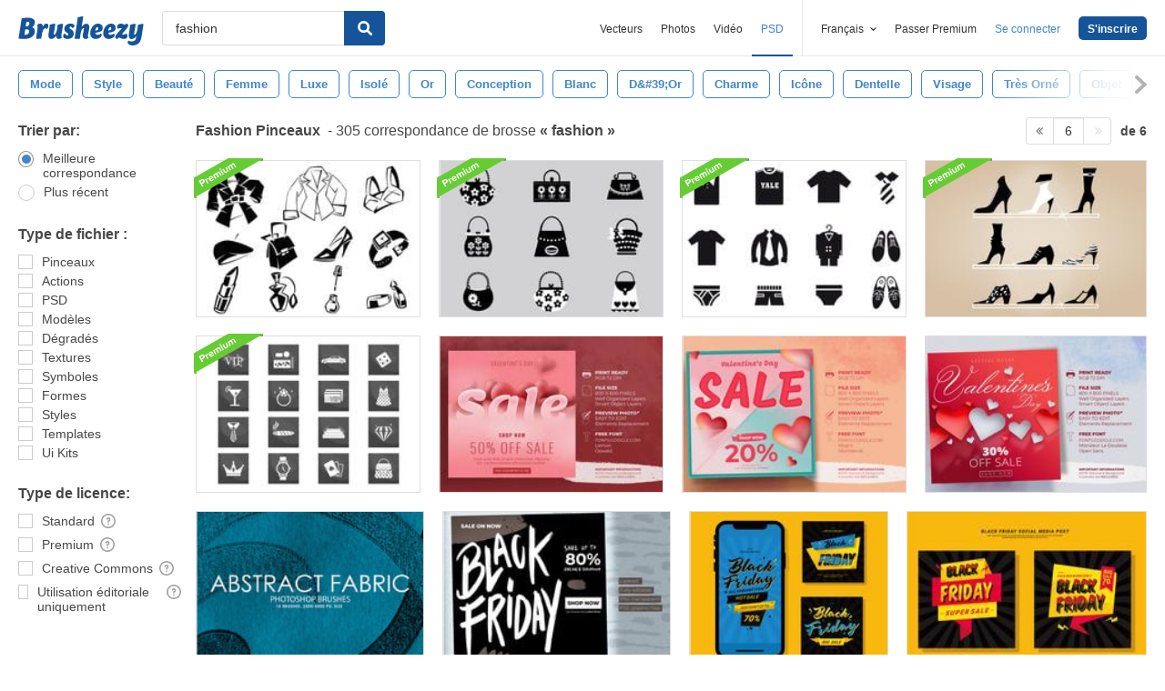

--- FILE ---
content_type: text/html; charset=utf-8
request_url: https://fr.brusheezy.com/libre/fashion?page=6
body_size: 41496
content:
<!DOCTYPE html>
<!--[if lt IE 7]>      <html lang="fr" xmlns:fb="http://developers.facebook.com/schema/" xmlns:og="http://opengraphprotocol.org/schema/" class="no-js lt-ie9 lt-ie8 lt-ie7"> <![endif]-->
<!--[if IE 7]>         <html lang="fr" xmlns:fb="http://developers.facebook.com/schema/" xmlns:og="http://opengraphprotocol.org/schema/" class="no-js lt-ie9 lt-ie8"> <![endif]-->
<!--[if IE 8]>         <html lang="fr" xmlns:fb="http://developers.facebook.com/schema/" xmlns:og="http://opengraphprotocol.org/schema/" class="no-js lt-ie9"> <![endif]-->
<!--[if IE 9]>         <html lang="fr" xmlns:fb="http://developers.facebook.com/schema/" xmlns:og="http://opengraphprotocol.org/schema/" class="no-js ie9"> <![endif]-->
<!--[if gt IE 9]><!--> <html lang="fr" xmlns:fb="http://developers.facebook.com/schema/" xmlns:og="http://opengraphprotocol.org/schema/" class="no-js"> <!--<![endif]-->
  <head>
	  <script type="text/javascript">window.country_code = "US";window.remote_ip_address = '18.218.17.255'</script>
        <!-- skipping hreflang -->

    
    <link rel="dns-prefetch" href="//static.brusheezy.com">
    <meta charset="utf-8">
    <meta http-equiv="X-UA-Compatible" content="IE=edge,chrome=1">
<script>window.NREUM||(NREUM={});NREUM.info={"beacon":"bam.nr-data.net","errorBeacon":"bam.nr-data.net","licenseKey":"NRJS-e38a0a5d9f3d7a161d2","applicationID":"682498450","transactionName":"J1kMFkBaWF9cREoRVwVEAQpXRhtAUVkS","queueTime":0,"applicationTime":290,"agent":""}</script>
<script>(window.NREUM||(NREUM={})).init={ajax:{deny_list:["bam.nr-data.net"]},feature_flags:["soft_nav"]};(window.NREUM||(NREUM={})).loader_config={licenseKey:"NRJS-e38a0a5d9f3d7a161d2",applicationID:"682498450",browserID:"682498528"};;/*! For license information please see nr-loader-rum-1.308.0.min.js.LICENSE.txt */
(()=>{var e,t,r={163:(e,t,r)=>{"use strict";r.d(t,{j:()=>E});var n=r(384),i=r(1741);var a=r(2555);r(860).K7.genericEvents;const s="experimental.resources",o="register",c=e=>{if(!e||"string"!=typeof e)return!1;try{document.createDocumentFragment().querySelector(e)}catch{return!1}return!0};var d=r(2614),u=r(944),l=r(8122);const f="[data-nr-mask]",g=e=>(0,l.a)(e,(()=>{const e={feature_flags:[],experimental:{allow_registered_children:!1,resources:!1},mask_selector:"*",block_selector:"[data-nr-block]",mask_input_options:{color:!1,date:!1,"datetime-local":!1,email:!1,month:!1,number:!1,range:!1,search:!1,tel:!1,text:!1,time:!1,url:!1,week:!1,textarea:!1,select:!1,password:!0}};return{ajax:{deny_list:void 0,block_internal:!0,enabled:!0,autoStart:!0},api:{get allow_registered_children(){return e.feature_flags.includes(o)||e.experimental.allow_registered_children},set allow_registered_children(t){e.experimental.allow_registered_children=t},duplicate_registered_data:!1},browser_consent_mode:{enabled:!1},distributed_tracing:{enabled:void 0,exclude_newrelic_header:void 0,cors_use_newrelic_header:void 0,cors_use_tracecontext_headers:void 0,allowed_origins:void 0},get feature_flags(){return e.feature_flags},set feature_flags(t){e.feature_flags=t},generic_events:{enabled:!0,autoStart:!0},harvest:{interval:30},jserrors:{enabled:!0,autoStart:!0},logging:{enabled:!0,autoStart:!0},metrics:{enabled:!0,autoStart:!0},obfuscate:void 0,page_action:{enabled:!0},page_view_event:{enabled:!0,autoStart:!0},page_view_timing:{enabled:!0,autoStart:!0},performance:{capture_marks:!1,capture_measures:!1,capture_detail:!0,resources:{get enabled(){return e.feature_flags.includes(s)||e.experimental.resources},set enabled(t){e.experimental.resources=t},asset_types:[],first_party_domains:[],ignore_newrelic:!0}},privacy:{cookies_enabled:!0},proxy:{assets:void 0,beacon:void 0},session:{expiresMs:d.wk,inactiveMs:d.BB},session_replay:{autoStart:!0,enabled:!1,preload:!1,sampling_rate:10,error_sampling_rate:100,collect_fonts:!1,inline_images:!1,fix_stylesheets:!0,mask_all_inputs:!0,get mask_text_selector(){return e.mask_selector},set mask_text_selector(t){c(t)?e.mask_selector="".concat(t,",").concat(f):""===t||null===t?e.mask_selector=f:(0,u.R)(5,t)},get block_class(){return"nr-block"},get ignore_class(){return"nr-ignore"},get mask_text_class(){return"nr-mask"},get block_selector(){return e.block_selector},set block_selector(t){c(t)?e.block_selector+=",".concat(t):""!==t&&(0,u.R)(6,t)},get mask_input_options(){return e.mask_input_options},set mask_input_options(t){t&&"object"==typeof t?e.mask_input_options={...t,password:!0}:(0,u.R)(7,t)}},session_trace:{enabled:!0,autoStart:!0},soft_navigations:{enabled:!0,autoStart:!0},spa:{enabled:!0,autoStart:!0},ssl:void 0,user_actions:{enabled:!0,elementAttributes:["id","className","tagName","type"]}}})());var p=r(6154),m=r(9324);let h=0;const v={buildEnv:m.F3,distMethod:m.Xs,version:m.xv,originTime:p.WN},b={consented:!1},y={appMetadata:{},get consented(){return this.session?.state?.consent||b.consented},set consented(e){b.consented=e},customTransaction:void 0,denyList:void 0,disabled:!1,harvester:void 0,isolatedBacklog:!1,isRecording:!1,loaderType:void 0,maxBytes:3e4,obfuscator:void 0,onerror:void 0,ptid:void 0,releaseIds:{},session:void 0,timeKeeper:void 0,registeredEntities:[],jsAttributesMetadata:{bytes:0},get harvestCount(){return++h}},_=e=>{const t=(0,l.a)(e,y),r=Object.keys(v).reduce((e,t)=>(e[t]={value:v[t],writable:!1,configurable:!0,enumerable:!0},e),{});return Object.defineProperties(t,r)};var w=r(5701);const x=e=>{const t=e.startsWith("http");e+="/",r.p=t?e:"https://"+e};var R=r(7836),k=r(3241);const A={accountID:void 0,trustKey:void 0,agentID:void 0,licenseKey:void 0,applicationID:void 0,xpid:void 0},S=e=>(0,l.a)(e,A),T=new Set;function E(e,t={},r,s){let{init:o,info:c,loader_config:d,runtime:u={},exposed:l=!0}=t;if(!c){const e=(0,n.pV)();o=e.init,c=e.info,d=e.loader_config}e.init=g(o||{}),e.loader_config=S(d||{}),c.jsAttributes??={},p.bv&&(c.jsAttributes.isWorker=!0),e.info=(0,a.D)(c);const f=e.init,m=[c.beacon,c.errorBeacon];T.has(e.agentIdentifier)||(f.proxy.assets&&(x(f.proxy.assets),m.push(f.proxy.assets)),f.proxy.beacon&&m.push(f.proxy.beacon),e.beacons=[...m],function(e){const t=(0,n.pV)();Object.getOwnPropertyNames(i.W.prototype).forEach(r=>{const n=i.W.prototype[r];if("function"!=typeof n||"constructor"===n)return;let a=t[r];e[r]&&!1!==e.exposed&&"micro-agent"!==e.runtime?.loaderType&&(t[r]=(...t)=>{const n=e[r](...t);return a?a(...t):n})})}(e),(0,n.US)("activatedFeatures",w.B)),u.denyList=[...f.ajax.deny_list||[],...f.ajax.block_internal?m:[]],u.ptid=e.agentIdentifier,u.loaderType=r,e.runtime=_(u),T.has(e.agentIdentifier)||(e.ee=R.ee.get(e.agentIdentifier),e.exposed=l,(0,k.W)({agentIdentifier:e.agentIdentifier,drained:!!w.B?.[e.agentIdentifier],type:"lifecycle",name:"initialize",feature:void 0,data:e.config})),T.add(e.agentIdentifier)}},384:(e,t,r)=>{"use strict";r.d(t,{NT:()=>s,US:()=>u,Zm:()=>o,bQ:()=>d,dV:()=>c,pV:()=>l});var n=r(6154),i=r(1863),a=r(1910);const s={beacon:"bam.nr-data.net",errorBeacon:"bam.nr-data.net"};function o(){return n.gm.NREUM||(n.gm.NREUM={}),void 0===n.gm.newrelic&&(n.gm.newrelic=n.gm.NREUM),n.gm.NREUM}function c(){let e=o();return e.o||(e.o={ST:n.gm.setTimeout,SI:n.gm.setImmediate||n.gm.setInterval,CT:n.gm.clearTimeout,XHR:n.gm.XMLHttpRequest,REQ:n.gm.Request,EV:n.gm.Event,PR:n.gm.Promise,MO:n.gm.MutationObserver,FETCH:n.gm.fetch,WS:n.gm.WebSocket},(0,a.i)(...Object.values(e.o))),e}function d(e,t){let r=o();r.initializedAgents??={},t.initializedAt={ms:(0,i.t)(),date:new Date},r.initializedAgents[e]=t}function u(e,t){o()[e]=t}function l(){return function(){let e=o();const t=e.info||{};e.info={beacon:s.beacon,errorBeacon:s.errorBeacon,...t}}(),function(){let e=o();const t=e.init||{};e.init={...t}}(),c(),function(){let e=o();const t=e.loader_config||{};e.loader_config={...t}}(),o()}},782:(e,t,r)=>{"use strict";r.d(t,{T:()=>n});const n=r(860).K7.pageViewTiming},860:(e,t,r)=>{"use strict";r.d(t,{$J:()=>u,K7:()=>c,P3:()=>d,XX:()=>i,Yy:()=>o,df:()=>a,qY:()=>n,v4:()=>s});const n="events",i="jserrors",a="browser/blobs",s="rum",o="browser/logs",c={ajax:"ajax",genericEvents:"generic_events",jserrors:i,logging:"logging",metrics:"metrics",pageAction:"page_action",pageViewEvent:"page_view_event",pageViewTiming:"page_view_timing",sessionReplay:"session_replay",sessionTrace:"session_trace",softNav:"soft_navigations",spa:"spa"},d={[c.pageViewEvent]:1,[c.pageViewTiming]:2,[c.metrics]:3,[c.jserrors]:4,[c.spa]:5,[c.ajax]:6,[c.sessionTrace]:7,[c.softNav]:8,[c.sessionReplay]:9,[c.logging]:10,[c.genericEvents]:11},u={[c.pageViewEvent]:s,[c.pageViewTiming]:n,[c.ajax]:n,[c.spa]:n,[c.softNav]:n,[c.metrics]:i,[c.jserrors]:i,[c.sessionTrace]:a,[c.sessionReplay]:a,[c.logging]:o,[c.genericEvents]:"ins"}},944:(e,t,r)=>{"use strict";r.d(t,{R:()=>i});var n=r(3241);function i(e,t){"function"==typeof console.debug&&(console.debug("New Relic Warning: https://github.com/newrelic/newrelic-browser-agent/blob/main/docs/warning-codes.md#".concat(e),t),(0,n.W)({agentIdentifier:null,drained:null,type:"data",name:"warn",feature:"warn",data:{code:e,secondary:t}}))}},1687:(e,t,r)=>{"use strict";r.d(t,{Ak:()=>d,Ze:()=>f,x3:()=>u});var n=r(3241),i=r(7836),a=r(3606),s=r(860),o=r(2646);const c={};function d(e,t){const r={staged:!1,priority:s.P3[t]||0};l(e),c[e].get(t)||c[e].set(t,r)}function u(e,t){e&&c[e]&&(c[e].get(t)&&c[e].delete(t),p(e,t,!1),c[e].size&&g(e))}function l(e){if(!e)throw new Error("agentIdentifier required");c[e]||(c[e]=new Map)}function f(e="",t="feature",r=!1){if(l(e),!e||!c[e].get(t)||r)return p(e,t);c[e].get(t).staged=!0,g(e)}function g(e){const t=Array.from(c[e]);t.every(([e,t])=>t.staged)&&(t.sort((e,t)=>e[1].priority-t[1].priority),t.forEach(([t])=>{c[e].delete(t),p(e,t)}))}function p(e,t,r=!0){const s=e?i.ee.get(e):i.ee,c=a.i.handlers;if(!s.aborted&&s.backlog&&c){if((0,n.W)({agentIdentifier:e,type:"lifecycle",name:"drain",feature:t}),r){const e=s.backlog[t],r=c[t];if(r){for(let t=0;e&&t<e.length;++t)m(e[t],r);Object.entries(r).forEach(([e,t])=>{Object.values(t||{}).forEach(t=>{t[0]?.on&&t[0]?.context()instanceof o.y&&t[0].on(e,t[1])})})}}s.isolatedBacklog||delete c[t],s.backlog[t]=null,s.emit("drain-"+t,[])}}function m(e,t){var r=e[1];Object.values(t[r]||{}).forEach(t=>{var r=e[0];if(t[0]===r){var n=t[1],i=e[3],a=e[2];n.apply(i,a)}})}},1738:(e,t,r)=>{"use strict";r.d(t,{U:()=>g,Y:()=>f});var n=r(3241),i=r(9908),a=r(1863),s=r(944),o=r(5701),c=r(3969),d=r(8362),u=r(860),l=r(4261);function f(e,t,r,a){const f=a||r;!f||f[e]&&f[e]!==d.d.prototype[e]||(f[e]=function(){(0,i.p)(c.xV,["API/"+e+"/called"],void 0,u.K7.metrics,r.ee),(0,n.W)({agentIdentifier:r.agentIdentifier,drained:!!o.B?.[r.agentIdentifier],type:"data",name:"api",feature:l.Pl+e,data:{}});try{return t.apply(this,arguments)}catch(e){(0,s.R)(23,e)}})}function g(e,t,r,n,s){const o=e.info;null===r?delete o.jsAttributes[t]:o.jsAttributes[t]=r,(s||null===r)&&(0,i.p)(l.Pl+n,[(0,a.t)(),t,r],void 0,"session",e.ee)}},1741:(e,t,r)=>{"use strict";r.d(t,{W:()=>a});var n=r(944),i=r(4261);class a{#e(e,...t){if(this[e]!==a.prototype[e])return this[e](...t);(0,n.R)(35,e)}addPageAction(e,t){return this.#e(i.hG,e,t)}register(e){return this.#e(i.eY,e)}recordCustomEvent(e,t){return this.#e(i.fF,e,t)}setPageViewName(e,t){return this.#e(i.Fw,e,t)}setCustomAttribute(e,t,r){return this.#e(i.cD,e,t,r)}noticeError(e,t){return this.#e(i.o5,e,t)}setUserId(e,t=!1){return this.#e(i.Dl,e,t)}setApplicationVersion(e){return this.#e(i.nb,e)}setErrorHandler(e){return this.#e(i.bt,e)}addRelease(e,t){return this.#e(i.k6,e,t)}log(e,t){return this.#e(i.$9,e,t)}start(){return this.#e(i.d3)}finished(e){return this.#e(i.BL,e)}recordReplay(){return this.#e(i.CH)}pauseReplay(){return this.#e(i.Tb)}addToTrace(e){return this.#e(i.U2,e)}setCurrentRouteName(e){return this.#e(i.PA,e)}interaction(e){return this.#e(i.dT,e)}wrapLogger(e,t,r){return this.#e(i.Wb,e,t,r)}measure(e,t){return this.#e(i.V1,e,t)}consent(e){return this.#e(i.Pv,e)}}},1863:(e,t,r)=>{"use strict";function n(){return Math.floor(performance.now())}r.d(t,{t:()=>n})},1910:(e,t,r)=>{"use strict";r.d(t,{i:()=>a});var n=r(944);const i=new Map;function a(...e){return e.every(e=>{if(i.has(e))return i.get(e);const t="function"==typeof e?e.toString():"",r=t.includes("[native code]"),a=t.includes("nrWrapper");return r||a||(0,n.R)(64,e?.name||t),i.set(e,r),r})}},2555:(e,t,r)=>{"use strict";r.d(t,{D:()=>o,f:()=>s});var n=r(384),i=r(8122);const a={beacon:n.NT.beacon,errorBeacon:n.NT.errorBeacon,licenseKey:void 0,applicationID:void 0,sa:void 0,queueTime:void 0,applicationTime:void 0,ttGuid:void 0,user:void 0,account:void 0,product:void 0,extra:void 0,jsAttributes:{},userAttributes:void 0,atts:void 0,transactionName:void 0,tNamePlain:void 0};function s(e){try{return!!e.licenseKey&&!!e.errorBeacon&&!!e.applicationID}catch(e){return!1}}const o=e=>(0,i.a)(e,a)},2614:(e,t,r)=>{"use strict";r.d(t,{BB:()=>s,H3:()=>n,g:()=>d,iL:()=>c,tS:()=>o,uh:()=>i,wk:()=>a});const n="NRBA",i="SESSION",a=144e5,s=18e5,o={STARTED:"session-started",PAUSE:"session-pause",RESET:"session-reset",RESUME:"session-resume",UPDATE:"session-update"},c={SAME_TAB:"same-tab",CROSS_TAB:"cross-tab"},d={OFF:0,FULL:1,ERROR:2}},2646:(e,t,r)=>{"use strict";r.d(t,{y:()=>n});class n{constructor(e){this.contextId=e}}},2843:(e,t,r)=>{"use strict";r.d(t,{G:()=>a,u:()=>i});var n=r(3878);function i(e,t=!1,r,i){(0,n.DD)("visibilitychange",function(){if(t)return void("hidden"===document.visibilityState&&e());e(document.visibilityState)},r,i)}function a(e,t,r){(0,n.sp)("pagehide",e,t,r)}},3241:(e,t,r)=>{"use strict";r.d(t,{W:()=>a});var n=r(6154);const i="newrelic";function a(e={}){try{n.gm.dispatchEvent(new CustomEvent(i,{detail:e}))}catch(e){}}},3606:(e,t,r)=>{"use strict";r.d(t,{i:()=>a});var n=r(9908);a.on=s;var i=a.handlers={};function a(e,t,r,a){s(a||n.d,i,e,t,r)}function s(e,t,r,i,a){a||(a="feature"),e||(e=n.d);var s=t[a]=t[a]||{};(s[r]=s[r]||[]).push([e,i])}},3878:(e,t,r)=>{"use strict";function n(e,t){return{capture:e,passive:!1,signal:t}}function i(e,t,r=!1,i){window.addEventListener(e,t,n(r,i))}function a(e,t,r=!1,i){document.addEventListener(e,t,n(r,i))}r.d(t,{DD:()=>a,jT:()=>n,sp:()=>i})},3969:(e,t,r)=>{"use strict";r.d(t,{TZ:()=>n,XG:()=>o,rs:()=>i,xV:()=>s,z_:()=>a});const n=r(860).K7.metrics,i="sm",a="cm",s="storeSupportabilityMetrics",o="storeEventMetrics"},4234:(e,t,r)=>{"use strict";r.d(t,{W:()=>a});var n=r(7836),i=r(1687);class a{constructor(e,t){this.agentIdentifier=e,this.ee=n.ee.get(e),this.featureName=t,this.blocked=!1}deregisterDrain(){(0,i.x3)(this.agentIdentifier,this.featureName)}}},4261:(e,t,r)=>{"use strict";r.d(t,{$9:()=>d,BL:()=>o,CH:()=>g,Dl:()=>_,Fw:()=>y,PA:()=>h,Pl:()=>n,Pv:()=>k,Tb:()=>l,U2:()=>a,V1:()=>R,Wb:()=>x,bt:()=>b,cD:()=>v,d3:()=>w,dT:()=>c,eY:()=>p,fF:()=>f,hG:()=>i,k6:()=>s,nb:()=>m,o5:()=>u});const n="api-",i="addPageAction",a="addToTrace",s="addRelease",o="finished",c="interaction",d="log",u="noticeError",l="pauseReplay",f="recordCustomEvent",g="recordReplay",p="register",m="setApplicationVersion",h="setCurrentRouteName",v="setCustomAttribute",b="setErrorHandler",y="setPageViewName",_="setUserId",w="start",x="wrapLogger",R="measure",k="consent"},5289:(e,t,r)=>{"use strict";r.d(t,{GG:()=>s,Qr:()=>c,sB:()=>o});var n=r(3878),i=r(6389);function a(){return"undefined"==typeof document||"complete"===document.readyState}function s(e,t){if(a())return e();const r=(0,i.J)(e),s=setInterval(()=>{a()&&(clearInterval(s),r())},500);(0,n.sp)("load",r,t)}function o(e){if(a())return e();(0,n.DD)("DOMContentLoaded",e)}function c(e){if(a())return e();(0,n.sp)("popstate",e)}},5607:(e,t,r)=>{"use strict";r.d(t,{W:()=>n});const n=(0,r(9566).bz)()},5701:(e,t,r)=>{"use strict";r.d(t,{B:()=>a,t:()=>s});var n=r(3241);const i=new Set,a={};function s(e,t){const r=t.agentIdentifier;a[r]??={},e&&"object"==typeof e&&(i.has(r)||(t.ee.emit("rumresp",[e]),a[r]=e,i.add(r),(0,n.W)({agentIdentifier:r,loaded:!0,drained:!0,type:"lifecycle",name:"load",feature:void 0,data:e})))}},6154:(e,t,r)=>{"use strict";r.d(t,{OF:()=>c,RI:()=>i,WN:()=>u,bv:()=>a,eN:()=>l,gm:()=>s,mw:()=>o,sb:()=>d});var n=r(1863);const i="undefined"!=typeof window&&!!window.document,a="undefined"!=typeof WorkerGlobalScope&&("undefined"!=typeof self&&self instanceof WorkerGlobalScope&&self.navigator instanceof WorkerNavigator||"undefined"!=typeof globalThis&&globalThis instanceof WorkerGlobalScope&&globalThis.navigator instanceof WorkerNavigator),s=i?window:"undefined"!=typeof WorkerGlobalScope&&("undefined"!=typeof self&&self instanceof WorkerGlobalScope&&self||"undefined"!=typeof globalThis&&globalThis instanceof WorkerGlobalScope&&globalThis),o=Boolean("hidden"===s?.document?.visibilityState),c=/iPad|iPhone|iPod/.test(s.navigator?.userAgent),d=c&&"undefined"==typeof SharedWorker,u=((()=>{const e=s.navigator?.userAgent?.match(/Firefox[/\s](\d+\.\d+)/);Array.isArray(e)&&e.length>=2&&e[1]})(),Date.now()-(0,n.t)()),l=()=>"undefined"!=typeof PerformanceNavigationTiming&&s?.performance?.getEntriesByType("navigation")?.[0]?.responseStart},6389:(e,t,r)=>{"use strict";function n(e,t=500,r={}){const n=r?.leading||!1;let i;return(...r)=>{n&&void 0===i&&(e.apply(this,r),i=setTimeout(()=>{i=clearTimeout(i)},t)),n||(clearTimeout(i),i=setTimeout(()=>{e.apply(this,r)},t))}}function i(e){let t=!1;return(...r)=>{t||(t=!0,e.apply(this,r))}}r.d(t,{J:()=>i,s:()=>n})},6630:(e,t,r)=>{"use strict";r.d(t,{T:()=>n});const n=r(860).K7.pageViewEvent},7699:(e,t,r)=>{"use strict";r.d(t,{It:()=>a,KC:()=>o,No:()=>i,qh:()=>s});var n=r(860);const i=16e3,a=1e6,s="SESSION_ERROR",o={[n.K7.logging]:!0,[n.K7.genericEvents]:!1,[n.K7.jserrors]:!1,[n.K7.ajax]:!1}},7836:(e,t,r)=>{"use strict";r.d(t,{P:()=>o,ee:()=>c});var n=r(384),i=r(8990),a=r(2646),s=r(5607);const o="nr@context:".concat(s.W),c=function e(t,r){var n={},s={},u={},l=!1;try{l=16===r.length&&d.initializedAgents?.[r]?.runtime.isolatedBacklog}catch(e){}var f={on:p,addEventListener:p,removeEventListener:function(e,t){var r=n[e];if(!r)return;for(var i=0;i<r.length;i++)r[i]===t&&r.splice(i,1)},emit:function(e,r,n,i,a){!1!==a&&(a=!0);if(c.aborted&&!i)return;t&&a&&t.emit(e,r,n);var o=g(n);m(e).forEach(e=>{e.apply(o,r)});var d=v()[s[e]];d&&d.push([f,e,r,o]);return o},get:h,listeners:m,context:g,buffer:function(e,t){const r=v();if(t=t||"feature",f.aborted)return;Object.entries(e||{}).forEach(([e,n])=>{s[n]=t,t in r||(r[t]=[])})},abort:function(){f._aborted=!0,Object.keys(f.backlog).forEach(e=>{delete f.backlog[e]})},isBuffering:function(e){return!!v()[s[e]]},debugId:r,backlog:l?{}:t&&"object"==typeof t.backlog?t.backlog:{},isolatedBacklog:l};return Object.defineProperty(f,"aborted",{get:()=>{let e=f._aborted||!1;return e||(t&&(e=t.aborted),e)}}),f;function g(e){return e&&e instanceof a.y?e:e?(0,i.I)(e,o,()=>new a.y(o)):new a.y(o)}function p(e,t){n[e]=m(e).concat(t)}function m(e){return n[e]||[]}function h(t){return u[t]=u[t]||e(f,t)}function v(){return f.backlog}}(void 0,"globalEE"),d=(0,n.Zm)();d.ee||(d.ee=c)},8122:(e,t,r)=>{"use strict";r.d(t,{a:()=>i});var n=r(944);function i(e,t){try{if(!e||"object"!=typeof e)return(0,n.R)(3);if(!t||"object"!=typeof t)return(0,n.R)(4);const r=Object.create(Object.getPrototypeOf(t),Object.getOwnPropertyDescriptors(t)),a=0===Object.keys(r).length?e:r;for(let s in a)if(void 0!==e[s])try{if(null===e[s]){r[s]=null;continue}Array.isArray(e[s])&&Array.isArray(t[s])?r[s]=Array.from(new Set([...e[s],...t[s]])):"object"==typeof e[s]&&"object"==typeof t[s]?r[s]=i(e[s],t[s]):r[s]=e[s]}catch(e){r[s]||(0,n.R)(1,e)}return r}catch(e){(0,n.R)(2,e)}}},8362:(e,t,r)=>{"use strict";r.d(t,{d:()=>a});var n=r(9566),i=r(1741);class a extends i.W{agentIdentifier=(0,n.LA)(16)}},8374:(e,t,r)=>{r.nc=(()=>{try{return document?.currentScript?.nonce}catch(e){}return""})()},8990:(e,t,r)=>{"use strict";r.d(t,{I:()=>i});var n=Object.prototype.hasOwnProperty;function i(e,t,r){if(n.call(e,t))return e[t];var i=r();if(Object.defineProperty&&Object.keys)try{return Object.defineProperty(e,t,{value:i,writable:!0,enumerable:!1}),i}catch(e){}return e[t]=i,i}},9324:(e,t,r)=>{"use strict";r.d(t,{F3:()=>i,Xs:()=>a,xv:()=>n});const n="1.308.0",i="PROD",a="CDN"},9566:(e,t,r)=>{"use strict";r.d(t,{LA:()=>o,bz:()=>s});var n=r(6154);const i="xxxxxxxx-xxxx-4xxx-yxxx-xxxxxxxxxxxx";function a(e,t){return e?15&e[t]:16*Math.random()|0}function s(){const e=n.gm?.crypto||n.gm?.msCrypto;let t,r=0;return e&&e.getRandomValues&&(t=e.getRandomValues(new Uint8Array(30))),i.split("").map(e=>"x"===e?a(t,r++).toString(16):"y"===e?(3&a()|8).toString(16):e).join("")}function o(e){const t=n.gm?.crypto||n.gm?.msCrypto;let r,i=0;t&&t.getRandomValues&&(r=t.getRandomValues(new Uint8Array(e)));const s=[];for(var o=0;o<e;o++)s.push(a(r,i++).toString(16));return s.join("")}},9908:(e,t,r)=>{"use strict";r.d(t,{d:()=>n,p:()=>i});var n=r(7836).ee.get("handle");function i(e,t,r,i,a){a?(a.buffer([e],i),a.emit(e,t,r)):(n.buffer([e],i),n.emit(e,t,r))}}},n={};function i(e){var t=n[e];if(void 0!==t)return t.exports;var a=n[e]={exports:{}};return r[e](a,a.exports,i),a.exports}i.m=r,i.d=(e,t)=>{for(var r in t)i.o(t,r)&&!i.o(e,r)&&Object.defineProperty(e,r,{enumerable:!0,get:t[r]})},i.f={},i.e=e=>Promise.all(Object.keys(i.f).reduce((t,r)=>(i.f[r](e,t),t),[])),i.u=e=>"nr-rum-1.308.0.min.js",i.o=(e,t)=>Object.prototype.hasOwnProperty.call(e,t),e={},t="NRBA-1.308.0.PROD:",i.l=(r,n,a,s)=>{if(e[r])e[r].push(n);else{var o,c;if(void 0!==a)for(var d=document.getElementsByTagName("script"),u=0;u<d.length;u++){var l=d[u];if(l.getAttribute("src")==r||l.getAttribute("data-webpack")==t+a){o=l;break}}if(!o){c=!0;var f={296:"sha512-+MIMDsOcckGXa1EdWHqFNv7P+JUkd5kQwCBr3KE6uCvnsBNUrdSt4a/3/L4j4TxtnaMNjHpza2/erNQbpacJQA=="};(o=document.createElement("script")).charset="utf-8",i.nc&&o.setAttribute("nonce",i.nc),o.setAttribute("data-webpack",t+a),o.src=r,0!==o.src.indexOf(window.location.origin+"/")&&(o.crossOrigin="anonymous"),f[s]&&(o.integrity=f[s])}e[r]=[n];var g=(t,n)=>{o.onerror=o.onload=null,clearTimeout(p);var i=e[r];if(delete e[r],o.parentNode&&o.parentNode.removeChild(o),i&&i.forEach(e=>e(n)),t)return t(n)},p=setTimeout(g.bind(null,void 0,{type:"timeout",target:o}),12e4);o.onerror=g.bind(null,o.onerror),o.onload=g.bind(null,o.onload),c&&document.head.appendChild(o)}},i.r=e=>{"undefined"!=typeof Symbol&&Symbol.toStringTag&&Object.defineProperty(e,Symbol.toStringTag,{value:"Module"}),Object.defineProperty(e,"__esModule",{value:!0})},i.p="https://js-agent.newrelic.com/",(()=>{var e={374:0,840:0};i.f.j=(t,r)=>{var n=i.o(e,t)?e[t]:void 0;if(0!==n)if(n)r.push(n[2]);else{var a=new Promise((r,i)=>n=e[t]=[r,i]);r.push(n[2]=a);var s=i.p+i.u(t),o=new Error;i.l(s,r=>{if(i.o(e,t)&&(0!==(n=e[t])&&(e[t]=void 0),n)){var a=r&&("load"===r.type?"missing":r.type),s=r&&r.target&&r.target.src;o.message="Loading chunk "+t+" failed: ("+a+": "+s+")",o.name="ChunkLoadError",o.type=a,o.request=s,n[1](o)}},"chunk-"+t,t)}};var t=(t,r)=>{var n,a,[s,o,c]=r,d=0;if(s.some(t=>0!==e[t])){for(n in o)i.o(o,n)&&(i.m[n]=o[n]);if(c)c(i)}for(t&&t(r);d<s.length;d++)a=s[d],i.o(e,a)&&e[a]&&e[a][0](),e[a]=0},r=self["webpackChunk:NRBA-1.308.0.PROD"]=self["webpackChunk:NRBA-1.308.0.PROD"]||[];r.forEach(t.bind(null,0)),r.push=t.bind(null,r.push.bind(r))})(),(()=>{"use strict";i(8374);var e=i(8362),t=i(860);const r=Object.values(t.K7);var n=i(163);var a=i(9908),s=i(1863),o=i(4261),c=i(1738);var d=i(1687),u=i(4234),l=i(5289),f=i(6154),g=i(944),p=i(384);const m=e=>f.RI&&!0===e?.privacy.cookies_enabled;function h(e){return!!(0,p.dV)().o.MO&&m(e)&&!0===e?.session_trace.enabled}var v=i(6389),b=i(7699);class y extends u.W{constructor(e,t){super(e.agentIdentifier,t),this.agentRef=e,this.abortHandler=void 0,this.featAggregate=void 0,this.loadedSuccessfully=void 0,this.onAggregateImported=new Promise(e=>{this.loadedSuccessfully=e}),this.deferred=Promise.resolve(),!1===e.init[this.featureName].autoStart?this.deferred=new Promise((t,r)=>{this.ee.on("manual-start-all",(0,v.J)(()=>{(0,d.Ak)(e.agentIdentifier,this.featureName),t()}))}):(0,d.Ak)(e.agentIdentifier,t)}importAggregator(e,t,r={}){if(this.featAggregate)return;const n=async()=>{let n;await this.deferred;try{if(m(e.init)){const{setupAgentSession:t}=await i.e(296).then(i.bind(i,3305));n=t(e)}}catch(e){(0,g.R)(20,e),this.ee.emit("internal-error",[e]),(0,a.p)(b.qh,[e],void 0,this.featureName,this.ee)}try{if(!this.#t(this.featureName,n,e.init))return(0,d.Ze)(this.agentIdentifier,this.featureName),void this.loadedSuccessfully(!1);const{Aggregate:i}=await t();this.featAggregate=new i(e,r),e.runtime.harvester.initializedAggregates.push(this.featAggregate),this.loadedSuccessfully(!0)}catch(e){(0,g.R)(34,e),this.abortHandler?.(),(0,d.Ze)(this.agentIdentifier,this.featureName,!0),this.loadedSuccessfully(!1),this.ee&&this.ee.abort()}};f.RI?(0,l.GG)(()=>n(),!0):n()}#t(e,r,n){if(this.blocked)return!1;switch(e){case t.K7.sessionReplay:return h(n)&&!!r;case t.K7.sessionTrace:return!!r;default:return!0}}}var _=i(6630),w=i(2614),x=i(3241);class R extends y{static featureName=_.T;constructor(e){var t;super(e,_.T),this.setupInspectionEvents(e.agentIdentifier),t=e,(0,c.Y)(o.Fw,function(e,r){"string"==typeof e&&("/"!==e.charAt(0)&&(e="/"+e),t.runtime.customTransaction=(r||"http://custom.transaction")+e,(0,a.p)(o.Pl+o.Fw,[(0,s.t)()],void 0,void 0,t.ee))},t),this.importAggregator(e,()=>i.e(296).then(i.bind(i,3943)))}setupInspectionEvents(e){const t=(t,r)=>{t&&(0,x.W)({agentIdentifier:e,timeStamp:t.timeStamp,loaded:"complete"===t.target.readyState,type:"window",name:r,data:t.target.location+""})};(0,l.sB)(e=>{t(e,"DOMContentLoaded")}),(0,l.GG)(e=>{t(e,"load")}),(0,l.Qr)(e=>{t(e,"navigate")}),this.ee.on(w.tS.UPDATE,(t,r)=>{(0,x.W)({agentIdentifier:e,type:"lifecycle",name:"session",data:r})})}}class k extends e.d{constructor(e){var t;(super(),f.gm)?(this.features={},(0,p.bQ)(this.agentIdentifier,this),this.desiredFeatures=new Set(e.features||[]),this.desiredFeatures.add(R),(0,n.j)(this,e,e.loaderType||"agent"),t=this,(0,c.Y)(o.cD,function(e,r,n=!1){if("string"==typeof e){if(["string","number","boolean"].includes(typeof r)||null===r)return(0,c.U)(t,e,r,o.cD,n);(0,g.R)(40,typeof r)}else(0,g.R)(39,typeof e)},t),function(e){(0,c.Y)(o.Dl,function(t,r=!1){if("string"!=typeof t&&null!==t)return void(0,g.R)(41,typeof t);const n=e.info.jsAttributes["enduser.id"];r&&null!=n&&n!==t?(0,a.p)(o.Pl+"setUserIdAndResetSession",[t],void 0,"session",e.ee):(0,c.U)(e,"enduser.id",t,o.Dl,!0)},e)}(this),function(e){(0,c.Y)(o.nb,function(t){if("string"==typeof t||null===t)return(0,c.U)(e,"application.version",t,o.nb,!1);(0,g.R)(42,typeof t)},e)}(this),function(e){(0,c.Y)(o.d3,function(){e.ee.emit("manual-start-all")},e)}(this),function(e){(0,c.Y)(o.Pv,function(t=!0){if("boolean"==typeof t){if((0,a.p)(o.Pl+o.Pv,[t],void 0,"session",e.ee),e.runtime.consented=t,t){const t=e.features.page_view_event;t.onAggregateImported.then(e=>{const r=t.featAggregate;e&&!r.sentRum&&r.sendRum()})}}else(0,g.R)(65,typeof t)},e)}(this),this.run()):(0,g.R)(21)}get config(){return{info:this.info,init:this.init,loader_config:this.loader_config,runtime:this.runtime}}get api(){return this}run(){try{const e=function(e){const t={};return r.forEach(r=>{t[r]=!!e[r]?.enabled}),t}(this.init),n=[...this.desiredFeatures];n.sort((e,r)=>t.P3[e.featureName]-t.P3[r.featureName]),n.forEach(r=>{if(!e[r.featureName]&&r.featureName!==t.K7.pageViewEvent)return;if(r.featureName===t.K7.spa)return void(0,g.R)(67);const n=function(e){switch(e){case t.K7.ajax:return[t.K7.jserrors];case t.K7.sessionTrace:return[t.K7.ajax,t.K7.pageViewEvent];case t.K7.sessionReplay:return[t.K7.sessionTrace];case t.K7.pageViewTiming:return[t.K7.pageViewEvent];default:return[]}}(r.featureName).filter(e=>!(e in this.features));n.length>0&&(0,g.R)(36,{targetFeature:r.featureName,missingDependencies:n}),this.features[r.featureName]=new r(this)})}catch(e){(0,g.R)(22,e);for(const e in this.features)this.features[e].abortHandler?.();const t=(0,p.Zm)();delete t.initializedAgents[this.agentIdentifier]?.features,delete this.sharedAggregator;return t.ee.get(this.agentIdentifier).abort(),!1}}}var A=i(2843),S=i(782);class T extends y{static featureName=S.T;constructor(e){super(e,S.T),f.RI&&((0,A.u)(()=>(0,a.p)("docHidden",[(0,s.t)()],void 0,S.T,this.ee),!0),(0,A.G)(()=>(0,a.p)("winPagehide",[(0,s.t)()],void 0,S.T,this.ee)),this.importAggregator(e,()=>i.e(296).then(i.bind(i,2117))))}}var E=i(3969);class I extends y{static featureName=E.TZ;constructor(e){super(e,E.TZ),f.RI&&document.addEventListener("securitypolicyviolation",e=>{(0,a.p)(E.xV,["Generic/CSPViolation/Detected"],void 0,this.featureName,this.ee)}),this.importAggregator(e,()=>i.e(296).then(i.bind(i,9623)))}}new k({features:[R,T,I],loaderType:"lite"})})()})();</script>
    <meta name="viewport" content="width=device-width, initial-scale=1.0, minimum-scale=1.0" />
    <title>Fashion Gratuit Pinceaux - (305 Telechargements Gratuit) - Page 6</title>
<meta content="305 Meilleur Fashion Gratuit Pinceau Téléchargements de la communauté Vecteezy. Fashion Gratuit Pinceaux sous licence creative commons, source ouverte et bien plus !" name="description" />
<meta content="Brusheezy" property="og:site_name" />
<meta content="Fashion Gratuit Pinceaux - (305 Telechargements Gratuit)" property="og:title" />
<meta content="https://fr.brusheezy.com/libre/fashion?page=6" property="og:url" />
<meta content="fr_FR" property="og:locale" />
<meta content="en_US" property="og:locale:alternate" />
<meta content="de_DE" property="og:locale:alternate" />
<meta content="es_ES" property="og:locale:alternate" />
<meta content="nl_NL" property="og:locale:alternate" />
<meta content="pt_BR" property="og:locale:alternate" />
<meta content="sv_SE" property="og:locale:alternate" />
<meta content="https://static.brusheezy.com/system/resources/previews/000/067/414/original/valentines-day-sale-background-with-heart-shaped-template-photoshop-brushes.jpg" property="og:image" />
    <link href="/favicon.ico" rel="shortcut icon"></link><link href="/favicon.png" rel="icon" sizes="48x48" type="image/png"></link><link href="/apple-touch-icon-precomposed.png" rel="apple-touch-icon-precomposed"></link>
    <link href="https://maxcdn.bootstrapcdn.com/font-awesome/4.6.3/css/font-awesome.min.css" media="screen" rel="stylesheet" type="text/css" />
    <script src="https://static.brusheezy.com/assets/modernizr.custom.83825-93372fb200ead74f1d44254d993c5440.js" type="text/javascript"></script>
    <link href="https://static.brusheezy.com/assets/application-e6fc89b3e1f8c6290743690971644994.css" media="screen" rel="stylesheet" type="text/css" />
    <link href="https://static.brusheezy.com/assets/print-ac38768f09270df2214d2c500c647adc.css" media="print" rel="stylesheet" type="text/css" />
    <link href="https://feeds.feedburner.com/eezyinc/brusheezy-images" rel="alternate" title="RSS" type="application/rss+xml" />

          <link rel="canonical" href="https://fr.brusheezy.com/libre/fashion?page=6">


    <meta content="authenticity_token" name="csrf-param" />
<meta content="kDuIg9HS/4+hL0XKBR69mXoUaNz3OxMlSsmsFN4zl/g=" name="csrf-token" />
    <!-- Begin TextBlock "HTML - Head" -->
<meta name="google-site-verification" content="pfGHD8M12iD8MZoiUsSycicUuSitnj2scI2cB_MvoYw" />
<meta name="google-site-verification" content="b4_frnI9j9l6Hs7d1QntimjvrZOtJ8x8ykl7RfeJS2Y" />
<meta name="tinfoil-site-verification" content="6d4a376b35cc11699dd86a787c7b5ae10b5c70f0" />
<meta name="msvalidate.01" content="9E7A3F56C01FB9B69FCDD1FBD287CAE4" />
<meta name="p:domain_verify" content="e95f03b955f8191de30e476f8527821e"/>
<meta property="fb:page_id" content="111431139680" />
<meta name="google" content="nositelinkssearchbox" />
<meta name="referrer" content="unsafe-url" />
<!--<script type="text/javascript" src="http://api.xeezy.com/api.min.js"></script>-->
<!--<script async src="//cdn-s2s.buysellads.net/pub/brusheezy.js" data-cfasync="false"></script>-->
<link href="https://plus.google.com/116840303500574370724" rel="publisher" />

<script>
  var iStockCoupon = { 
    // --- ADMIN CONIG----
    Code: 'EEZYOFF14', 
    Message: 'Hurry! Offer Expires 10/31/2013',
    // -------------------

    showPopup: function() {
      var win = window.open("", "istock-sale", "width=520,height=320");
      var wrap = win.document.createElement('div'); 
      wrap.setAttribute('class', 'sale-wrapper');
      
      var logo = win.document.createElement('img');
      logo.setAttribute('src', '//static.vecteezy.com/system/assets/asset_files/000/000/171/original/new-istock-logo.jpg');
      wrap.appendChild(logo);
      
      var code = win.document.createElement('div');
      code.setAttribute('class','code');
      code.appendChild(win.document.createTextNode(iStockCoupon.Code));
      wrap.appendChild(code);
      
      var expires = win.document.createElement('div');
      expires.setAttribute('class','expire');
      expires.appendChild(win.document.createTextNode(iStockCoupon.Message));
      wrap.appendChild(expires);
      
      var close = win.document.createElement('a');
      close.setAttribute('href', '#');
      close.appendChild(win.document.createTextNode('Close Window'));
      wrap.appendChild(close);
      
      var style = win.document.createElement('style');
      close.setAttribute('onclick', 'window.close()');
  
      style.appendChild(win.document.createTextNode("a{margin-top: 40px;display:block;font-size:12px;color:rgb(73,149,203);text-decoration:none;} .expire{margin-top:16px;color: rgb(81,81,81);font-size:24px;} .code{margin-top:20px;font-size:50px;font-weight:700;text-transform:uppercase;} img{margin-top:44px;} body{padding:0;margin:0;text-align:center;font-family:sans-serif;} .sale-wrapper{height:288px;border:16px solid #a1a1a1;}"));
      win.document.body.appendChild(style);
      win.document.body.appendChild(wrap);        
    },
  };

</script>
<script src="https://cdn.optimizely.com/js/168948327.js"></script>

<script>var AdminHideEezyPremiumPopup = false</script>
<!-- TradeDoubler site verification 2802548 -->



<!-- End TextBlock "HTML - Head" -->
      <link href="https://static.brusheezy.com/assets/splittests/new_search_ui-418ee10ba4943587578300e2dfed9bdf.css" media="screen" rel="stylesheet" type="text/css" />

  <script type="text/javascript">
    window.searchScope = 'External';
  </script>
      <META NAME="ROBOTS" CONTENT="NOINDEX, FOLLOW">
    <link rel="prev" href="https://fr.brusheezy.com/libre/fashion?page=5" />


    <script type="application/ld+json">
      {
        "@context": "http://schema.org",
        "@type": "WebSite",
        "name": "brusheezy",
        "url": "https://www.brusheezy.com"
      }
   </script>

    <script type="application/ld+json">
      {
      "@context": "http://schema.org",
      "@type": "Organization",
      "url": "https://www.brusheezy.com",
      "logo": "https://static.brusheezy.com/assets/structured_data/brusheezy-logo-63a0370ba72197d03d41c8ee2a3fe30d.svg",
      "sameAs": [
        "https://www.facebook.com/brusheezy",
        "https://twitter.com/brusheezy",
        "https://pinterest.com/brusheezy/",
        "https://www.youtube.com/EezyInc",
        "https://instagram.com/eezy/",
        "https://www.snapchat.com/add/eezy",
        "https://google.com/+brusheezy"
      ]
     }
    </script>

    <script src="https://static.brusheezy.com/assets/sp-32e34cb9c56d3cd62718aba7a1338855.js" type="text/javascript"></script>
<script type="text/javascript">
  document.addEventListener('DOMContentLoaded', function() {
    snowplow('newTracker', 'sp', 'a.vecteezy.com', {
      appId: 'brusheezy_production',
      discoverRootDomain: true,
      eventMethod: 'beacon',
      cookieSameSite: 'Lax',
      context: {
        webPage: true,
        performanceTiming: true,
        gaCookies: true,
        geolocation: false
      }
    });
    snowplow('setUserIdFromCookie', 'rollout');
    snowplow('enableActivityTracking', {minimumVisitLength: 10, heartbeatDelay: 10});
    snowplow('enableLinkClickTracking');
    snowplow('trackPageView');
  });
</script>

  </head>

  <body class="proper-sticky-ads   full-width-search fullwidth has-sticky-header redesign-layout searches-show"
        data-site="brusheezy">
    
<link rel="preconnect" href="https://a.pub.network/" crossorigin />
<link rel="preconnect" href="https://b.pub.network/" crossorigin />
<link rel="preconnect" href="https://c.pub.network/" crossorigin />
<link rel="preconnect" href="https://d.pub.network/" crossorigin />
<link rel="preconnect" href="https://c.amazon-adsystem.com" crossorigin />
<link rel="preconnect" href="https://s.amazon-adsystem.com" crossorigin />
<link rel="preconnect" href="https://secure.quantserve.com/" crossorigin />
<link rel="preconnect" href="https://rules.quantcount.com/" crossorigin />
<link rel="preconnect" href="https://pixel.quantserve.com/" crossorigin />
<link rel="preconnect" href="https://btloader.com/" crossorigin />
<link rel="preconnect" href="https://api.btloader.com/" crossorigin />
<link rel="preconnect" href="https://confiant-integrations.global.ssl.fastly.net" crossorigin />
<link rel="stylesheet" href="https://a.pub.network/brusheezy-com/cls.css">
<script data-cfasync="false" type="text/javascript">
  var freestar = freestar || {};
  freestar.queue = freestar.queue || [];
  freestar.config = freestar.config || {};
  freestar.config.enabled_slots = [];
  freestar.initCallback = function () { (freestar.config.enabled_slots.length === 0) ? freestar.initCallbackCalled = false : freestar.newAdSlots(freestar.config.enabled_slots) }
</script>
<script src="https://a.pub.network/brusheezy-com/pubfig.min.js" data-cfasync="false" async></script>
<style>
.fs-sticky-footer {
  background: rgba(247, 247, 247, 0.9) !important;
}
</style>
<!-- Tag ID: brusheezy_1x1_bouncex -->
<div align="center" id="brusheezy_1x1_bouncex">
 <script data-cfasync="false" type="text/javascript">
  freestar.config.enabled_slots.push({ placementName: "brusheezy_1x1_bouncex", slotId: "brusheezy_1x1_bouncex" });
 </script>
</div>


      <script src="https://static.brusheezy.com/assets/partner-service-v3-b8d5668d95732f2d5a895618bbc192d0.js" type="text/javascript"></script>

<script type="text/javascript">
  window.partnerService = new window.PartnerService({
    baseUrl: 'https://p.sa7eer.com',
    site: 'brusheezy',
    contentType: "vector",
    locale: 'fr',
    controllerName: 'searches',
    pageviewGuid: '3d07a5cd-cb20-47b4-bb2a-d744430800fd',
    sessionGuid: '5a27d831-ddc7-49c1-b5b8-659b7dd6236f',
  });
</script>


    
      

    <div id="fb-root"></div>



      
<header class="ez-site-header ">
  <div class="max-inner is-logged-out">
    <div class='ez-site-header__logo'>
  <a href="https://fr.brusheezy.com/" title="Brusheezy"><svg xmlns="http://www.w3.org/2000/svg" id="Layer_1" data-name="Layer 1" viewBox="0 0 248 57.8"><title>brusheezy-logo-color</title><path class="cls-1" d="M32.4,29.6c0,9.9-9.2,15.3-21.1,15.3-3.9,0-11-.6-11.3-.6L6.3,3.9A61.78,61.78,0,0,1,18,2.7c9.6,0,14.5,3,14.5,8.8a12.42,12.42,0,0,1-5.3,10.2A7.9,7.9,0,0,1,32.4,29.6Zm-11.3.1c0-2.8-1.7-3.9-4.6-3.9-1,0-2.1.1-3.2.2L11.7,36.6c.5,0,1,.1,1.5.1C18.4,36.7,21.1,34,21.1,29.7ZM15.6,10.9l-1.4,9h2.2c3.1,0,5.1-2.9,5.1-6,0-2.1-1.1-3.1-3.4-3.1A10.87,10.87,0,0,0,15.6,10.9Z" transform="translate(0 0)"></path><path class="cls-1" d="M55.3,14.4c2.6,0,4,1.6,4,4.4a8.49,8.49,0,0,1-3.6,6.8,3,3,0,0,0-2.7-2c-4.5,0-6.3,10.6-6.4,11.2L46,38.4l-.9,5.9c-3.1,0-6.9.3-8.1.3a4,4,0,0,1-2.2-1l.8-5.2,2-13,.1-.8c.8-5.4-.7-7.7-.7-7.7a9.11,9.11,0,0,1,6.1-2.5c3.4,0,5.2,2,5.3,6.3,1.2-3.1,3.2-6.3,6.9-6.3Z" transform="translate(0 0)"></path><path class="cls-1" d="M85.4,34.7c-.8,5.4.7,7.7.7,7.7A9.11,9.11,0,0,1,80,44.9c-3.5,0-5.3-2.2-5.3-6.7-2.4,3.7-5.6,6.7-9.7,6.7-4.4,0-6.4-3.7-5.3-11.2L61,25.6c.8-5,1-9,1-9,3.2-.6,7.3-2.1,8.8-2.1a4,4,0,0,1,2.2,1L71.4,25.7l-1.5,9.4c-.1.9,0,1.3.8,1.3,3.7,0,5.8-10.7,5.8-10.7.8-5,1-9,1-9,3.2-.6,7.3-2.1,8.8-2.1a4,4,0,0,1,2.2,1L86.9,25.8l-1.3,8.3Z" transform="translate(0 0)"></path><path class="cls-1" d="M103.3,14.4c4.5,0,7.8,1.6,7.8,4.5,0,3.2-3.9,4.5-3.9,4.5s-1.2-2.9-3.7-2.9a2,2,0,0,0-2.2,2,2.41,2.41,0,0,0,1.3,2.2l3.2,2a8.39,8.39,0,0,1,3.9,7.5c0,6.1-4.9,10.7-12.5,10.7-4.6,0-8.8-2-8.8-5.8,0-3.5,3.5-5.4,3.5-5.4S93.8,38,96.8,38A2,2,0,0,0,99,35.8a2.42,2.42,0,0,0-1.3-2.2l-3-1.9a7.74,7.74,0,0,1-3.8-7c.3-5.9,4.8-10.3,12.4-10.3Z" transform="translate(0 0)"></path><path class="cls-1" d="M138.1,34.8c-1.1,5.4.9,7.7.9,7.7a9.28,9.28,0,0,1-6.1,2.4c-4.3,0-6.3-3.2-5-10l.2-.9,1.8-9.6a.94.94,0,0,0-1-1.3c-3.6,0-5.7,10.9-5.7,11l-.7,4.5-.9,5.9c-3.1,0-6.9.3-8.1.3a4,4,0,0,1-2.2-1l.8-5.2,4.3-27.5c.8-5,1-9,1-9,3.2-.6,7.3-2.1,8.8-2.1a4,4,0,0,1,2.2,1l-3.1,19.9c2.4-3.5,5.5-6.3,9.5-6.3,4.4,0,6.8,3.8,5.3,11.2l-1.8,8.4Z" transform="translate(0 0)"></path><path class="cls-1" d="M167.1,22.9c0,4.4-2.4,7.3-8.4,8.5l-6.3,1.3c.5,2.8,2.2,4.1,5,4.1a8.32,8.32,0,0,0,5.8-2.7,3.74,3.74,0,0,1,1.8,3.1c0,3.7-5.5,7.6-11.9,7.6s-10.8-4.2-10.8-11.2c0-8.2,5.7-19.2,15.8-19.2,5.6,0,9,3.3,9,8.5Zm-10.6,4.2a2.63,2.63,0,0,0,1.7-2.8c0-1.2-.4-3-1.8-3-2.5,0-3.6,4.1-4,7.2Z" transform="translate(0 0)"></path><path class="cls-1" d="M192.9,22.9c0,4.4-2.4,7.3-8.4,8.5l-6.3,1.3c.5,2.8,2.2,4.1,5,4.1a8.32,8.32,0,0,0,5.8-2.7,3.74,3.74,0,0,1,1.8,3.1c0,3.7-5.5,7.6-11.9,7.6s-10.8-4.2-10.8-11.2c0-8.2,5.7-19.2,15.8-19.2,5.5,0,9,3.3,9,8.5Zm-10.7,4.2a2.63,2.63,0,0,0,1.7-2.8c0-1.2-.4-3-1.8-3-2.5,0-3.6,4.1-4,7.2Z" transform="translate(0 0)"></path><path class="cls-1" d="M213.9,33.8a7.72,7.72,0,0,1,2.2,5.4c0,4.5-3.7,5.7-6.9,5.7-4.1,0-7.1-2-10.2-3-.9,1-1.7,2-2.5,3,0,0-4.6-.1-4.6-3.3,0-3.9,6.4-10.5,13.3-18.1a19.88,19.88,0,0,0-2.2-.2c-3.9,0-5.4,2-5.4,2a8.19,8.19,0,0,1-1.8-5.4c.2-4.2,4.2-5.4,7.3-5.4,3.3,0,5.7,1.3,8.1,2.4l1.9-2.4s4.7.1,4.7,3.3c0,3.7-6.2,10.3-12.9,17.6a14.65,14.65,0,0,0,4,.7,6.22,6.22,0,0,0,5-2.3Z" transform="translate(0 0)"></path><path class="cls-1" d="M243.8,42.3c-1.7,10.3-8.6,15.5-17.4,15.5-5.6,0-9.8-3-9.8-6.4a3.85,3.85,0,0,1,1.9-3.3,8.58,8.58,0,0,0,5.7,1.8c3.5,0,8.3-1.5,9.1-6.9l.7-4.2c-2.4,3.5-5.5,6.3-9.5,6.3-4.4,0-6.4-3.7-5.3-11.2l1.3-8.1c.8-5,1-9,1-9,3.2-.6,7.3-2.1,8.8-2.1a4,4,0,0,1,2.2,1l-1.6,10.2-1.5,9.4c-.1.9,0,1.3.8,1.3,3.7,0,5.8-10.7,5.8-10.7.8-5,1-9,1-9,3.2-.6,7.3-2.1,8.8-2.1a4,4,0,0,1,2.2,1L246.4,26Z" transform="translate(0 0)"></path></svg>
</a>
</div>


      <nav class="ez-site-header__main-nav logged-out-nav">
    <ul class="ez-site-header__header-menu">
        <div class="ez-site-header__app-links-wrapper" data-target="ez-mobile-menu.appLinksWrapper">
          <li class="ez-site-header__menu-item ez-site-header__menu-item--app-link "
              data-target="ez-mobile-menu.appLink" >
            <a href="https://fr.vecteezy.com" target="_blank">Vecteurs</a>
          </li>

          <li class="ez-site-header__menu-item ez-site-header__menu-item--app-link "
              data-target="ez-mobile-menu.appLink" >
            <a href="https://fr.vecteezy.com/photos-gratuite" target="_blank">Photos</a>
          </li>

          <li class="ez-site-header__menu-item ez-site-header__menu-item--app-link"
              data-target="ez-mobile-menu.appLink" >
            <a href="https://fr.videezy.com" target="_blank">Vidéo</a>
          </li>

          <li class="ez-site-header__menu-item ez-site-header__menu-item--app-link active-menu-item"
              data-target="ez-mobile-menu.appLink" >
            <a href="https://fr.brusheezy.com" target="_blank">PSD</a>
          </li>
        </div>

        <div class="ez-site-header__separator"></div>

        <li class="ez-site-header__locale_prompt ez-site-header__menu-item"
            data-action="toggle-language-switcher"
            data-switcher-target="ez-site-header__lang_selector">
          <span>
            Français
            <!-- Generator: Adobe Illustrator 21.0.2, SVG Export Plug-In . SVG Version: 6.00 Build 0)  --><svg xmlns="http://www.w3.org/2000/svg" xmlns:xlink="http://www.w3.org/1999/xlink" version="1.1" id="Layer_1" x="0px" y="0px" viewBox="0 0 11.9 7.1" style="enable-background:new 0 0 11.9 7.1;" xml:space="preserve" class="ez-site-header__menu-arrow">
<polygon points="11.9,1.5 10.6,0 6,4.3 1.4,0 0,1.5 6,7.1 "></polygon>
</svg>

          </span>

          
<div id="ez-site-header__lang_selector" class="ez-language-switcher ez-tooltip ez-tooltip--arrow-top">
  <div class="ez-tooltip__arrow ez-tooltip__arrow--middle"></div>
  <div class="ez-tooltip__content">
    <ul>
        <li>
          <a href="https://www.brusheezy.com/free/fashion" class="nested-locale-switcher-link en" data-locale="en" rel="nofollow">English</a>        </li>
        <li>
          <a href="https://es.brusheezy.com/libre/fashion" class="nested-locale-switcher-link es" data-locale="es" rel="nofollow">Español</a>        </li>
        <li>
          <a href="https://pt.brusheezy.com/livre/fashion" class="nested-locale-switcher-link pt" data-locale="pt" rel="nofollow">Português</a>        </li>
        <li>
          <a href="https://de.brusheezy.com/gratis/fashion" class="nested-locale-switcher-link de" data-locale="de" rel="nofollow">Deutsch</a>        </li>
        <li>
          
            <span class="nested-locale-switcher-link fr current">
              Français
              <svg xmlns="http://www.w3.org/2000/svg" id="Layer_1" data-name="Layer 1" viewBox="0 0 11.93 9.39"><polygon points="11.93 1.76 10.17 0 4.3 5.87 1.76 3.32 0 5.09 4.3 9.39 11.93 1.76"></polygon></svg>

            </span>
        </li>
        <li>
          <a href="https://nl.brusheezy.com/gratis/fashion" class="nested-locale-switcher-link nl" data-locale="nl" rel="nofollow">Nederlands</a>        </li>
        <li>
          <a href="https://sv.brusheezy.com/gratis/fashion" class="nested-locale-switcher-link sv" data-locale="sv" rel="nofollow">Svenska</a>        </li>
    </ul>
  </div>
</div>


        </li>

          <li class="ez-site-header__menu-item ez-site-header__menu-item--join-pro-link"
              data-target="ez-mobile-menu.joinProLink">
            <a href="/signups/join_premium">Passer Premium</a>
          </li>

          <li class="ez-site-header__menu-item"
              data-target="ez-mobile-menu.logInBtn">
            <a href="/connexion" class="login-link" data-remote="true" onclick="track_header_login_click();">Se connecter</a>
          </li>

          <li class="ez-site-header__menu-item ez-site-header__menu-item--btn ez-site-header__menu-item--sign-up-btn"
              data-target="ez-mobile-menu.signUpBtn">
            <a href="/inscription" class="ez-btn ez-btn--primary ez-btn--tiny ez-btn--sign-up" data-remote="true" onclick="track_header_join_eezy_click();">S&#x27;inscrire</a>
          </li>


      

        <li class="ez-site-header__menu-item ez-site-header__mobile-menu">
          <button class="ez-site-header__mobile-menu-btn"
                  data-controller="ez-mobile-menu">
            <svg xmlns="http://www.w3.org/2000/svg" viewBox="0 0 20 14"><g id="Layer_2" data-name="Layer 2"><g id="Account_Pages_Mobile_Menu_Open" data-name="Account Pages Mobile Menu Open"><g id="Account_Pages_Mobile_Menu_Open-2" data-name="Account Pages Mobile Menu Open"><path class="cls-1" d="M0,0V2H20V0ZM0,8H20V6H0Zm0,6H20V12H0Z"></path></g></g></g></svg>

          </button>
        </li>
    </ul>

  </nav>

  <script src="https://static.brusheezy.com/assets/header_mobile_menu-bbe8319134d6d4bb7793c9fdffca257c.js" type="text/javascript"></script>


      <p% search_path = nil %>

<form accept-charset="UTF-8" action="/libre" class="ez-search-form" data-action="new-search" data-adid="1636631" data-behavior="" data-trafcat="T1" method="post"><div style="margin:0;padding:0;display:inline"><input name="utf8" type="hidden" value="&#x2713;" /><input name="authenticity_token" type="hidden" value="kDuIg9HS/4+hL0XKBR69mXoUaNz3OxMlSsmsFN4zl/g=" /></div>
  <input id="from" name="from" type="hidden" value="mainsite" />
  <input id="in_se" name="in_se" type="hidden" value="true" />

  <div class="ez-input">
      <input class="ez-input__field ez-input__field--basic ez-input__field--text ez-search-form__input" id="search" name="search" placeholder="Rechercher" type="text" value="fashion" />

    <button class="ez-search-form__submit" title="Rechercher" type="submit">
      <svg xmlns="http://www.w3.org/2000/svg" id="Layer_1" data-name="Layer 1" viewBox="0 0 14.39 14.39"><title>search</title><path d="M14,12.32,10.81,9.09a5.87,5.87,0,1,0-1.72,1.72L12.32,14A1.23,1.23,0,0,0,14,14,1.23,1.23,0,0,0,14,12.32ZM2.43,5.88A3.45,3.45,0,1,1,5.88,9.33,3.46,3.46,0,0,1,2.43,5.88Z"></path></svg>

</button>  </div>
</form>

  </div><!-- .max-inner -->

    
    <!-- Search Tags -->
    <div class="ez-search-tags">
      
<link href="https://static.brusheezy.com/assets/tags_carousel-e3b70e45043c44ed04a5d925fa3e3ba6.css" media="screen" rel="stylesheet" type="text/css" />

<div class="outer-tags-wrap" >
  <div class="rs-carousel">
    <ul class="tags-wrap">
          <li class="tag">
            <a href="/libre/mode" class="tag-link" data-behavior="related-search-click" data-related-term="mode" title="mode">
              <span>
                mode
              </span>
</a>          </li>
          <li class="tag">
            <a href="/libre/style" class="tag-link" data-behavior="related-search-click" data-related-term="style" title="style">
              <span>
                style
              </span>
</a>          </li>
          <li class="tag">
            <a href="/libre/beaut%C3%A9" class="tag-link" data-behavior="related-search-click" data-related-term="beauté" title="beauté">
              <span>
                beauté
              </span>
</a>          </li>
          <li class="tag">
            <a href="/libre/femme" class="tag-link" data-behavior="related-search-click" data-related-term="femme" title="femme">
              <span>
                femme
              </span>
</a>          </li>
          <li class="tag">
            <a href="/libre/luxe" class="tag-link" data-behavior="related-search-click" data-related-term="luxe" title="luxe">
              <span>
                luxe
              </span>
</a>          </li>
          <li class="tag">
            <a href="/libre/isol%C3%A9" class="tag-link" data-behavior="related-search-click" data-related-term="isolé" title="isolé">
              <span>
                isolé
              </span>
</a>          </li>
          <li class="tag">
            <a href="/libre/or" class="tag-link" data-behavior="related-search-click" data-related-term="or" title="or">
              <span>
                or
              </span>
</a>          </li>
          <li class="tag">
            <a href="/libre/conception" class="tag-link" data-behavior="related-search-click" data-related-term="conception" title="conception">
              <span>
                conception
              </span>
</a>          </li>
          <li class="tag">
            <a href="/libre/blanc" class="tag-link" data-behavior="related-search-click" data-related-term="blanc" title="blanc">
              <span>
                blanc
              </span>
</a>          </li>
          <li class="tag">
            <a href="/libre/d39or" class="tag-link" data-behavior="related-search-click" data-related-term="d&amp;#39;or" title="d&amp;#39;or">
              <span>
                d&amp;#39;or
              </span>
</a>          </li>
          <li class="tag">
            <a href="/libre/charme" class="tag-link" data-behavior="related-search-click" data-related-term="charme" title="charme">
              <span>
                charme
              </span>
</a>          </li>
          <li class="tag">
            <a href="/libre/ic%C3%B4ne" class="tag-link" data-behavior="related-search-click" data-related-term="icône" title="icône">
              <span>
                icône
              </span>
</a>          </li>
          <li class="tag">
            <a href="/libre/dentelle" class="tag-link" data-behavior="related-search-click" data-related-term="dentelle" title="dentelle">
              <span>
                dentelle
              </span>
</a>          </li>
          <li class="tag">
            <a href="/libre/visage" class="tag-link" data-behavior="related-search-click" data-related-term="visage" title="visage">
              <span>
                visage
              </span>
</a>          </li>
          <li class="tag">
            <a href="/libre/tr%C3%A8s-orn%C3%A9" class="tag-link" data-behavior="related-search-click" data-related-term="très orné" title="très orné">
              <span>
                très orné
              </span>
</a>          </li>
          <li class="tag">
            <a href="/libre/objet" class="tag-link" data-behavior="related-search-click" data-related-term="objet" title="objet">
              <span>
                objet
              </span>
</a>          </li>
          <li class="tag">
            <a href="/libre/la-mari%C3%A9e" class="tag-link" data-behavior="related-search-click" data-related-term="la mariée" title="la mariée">
              <span>
                la mariée
              </span>
</a>          </li>
          <li class="tag">
            <a href="/libre/vecteur" class="tag-link" data-behavior="related-search-click" data-related-term="vecteur" title="vecteur">
              <span>
                vecteur
              </span>
</a>          </li>
          <li class="tag">
            <a href="/libre/f%C3%AAte" class="tag-link" data-behavior="related-search-click" data-related-term="fête" title="fête">
              <span>
                fête
              </span>
</a>          </li>
          <li class="tag">
            <a href="/libre/illustration" class="tag-link" data-behavior="related-search-click" data-related-term="illustration" title="illustration">
              <span>
                illustration
              </span>
</a>          </li>
          <li class="tag">
            <a href="/libre/maquette" class="tag-link" data-behavior="related-search-click" data-related-term="maquette" title="maquette">
              <span>
                maquette
              </span>
</a>          </li>
          <li class="tag">
            <a href="/libre/mariage" class="tag-link" data-behavior="related-search-click" data-related-term="mariage" title="mariage">
              <span>
                mariage
              </span>
</a>          </li>
          <li class="tag">
            <a href="/libre/brillant" class="tag-link" data-behavior="related-search-click" data-related-term="brillant" title="brillant">
              <span>
                brillant
              </span>
</a>          </li>
          <li class="tag">
            <a href="/libre/dame" class="tag-link" data-behavior="related-search-click" data-related-term="dame" title="dame">
              <span>
                dame
              </span>
</a>          </li>
          <li class="tag">
            <a href="/libre/robe" class="tag-link" data-behavior="related-search-click" data-related-term="robe" title="robe">
              <span>
                robe
              </span>
</a>          </li>
          <li class="tag">
            <a href="/libre/longue" class="tag-link" data-behavior="related-search-click" data-related-term="longue" title="longue">
              <span>
                longue
              </span>
</a>          </li>
          <li class="tag">
            <a href="/libre/op%C3%A9ra" class="tag-link" data-behavior="related-search-click" data-related-term="opéra" title="opéra">
              <span>
                opéra
              </span>
</a>          </li>
          <li class="tag">
            <a href="/libre/beau" class="tag-link" data-behavior="related-search-click" data-related-term="beau" title="beau">
              <span>
                beau
              </span>
</a>          </li>
          <li class="tag">
            <a href="/libre/cru" class="tag-link" data-behavior="related-search-click" data-related-term="cru" title="cru">
              <span>
                cru
              </span>
</a>          </li>
          <li class="tag">
            <a href="/libre/myst%C3%A8re" class="tag-link" data-behavior="related-search-click" data-related-term="mystère" title="mystère">
              <span>
                mystère
              </span>
</a>          </li>
          <li class="tag">
            <a href="/libre/ensemble" class="tag-link" data-behavior="related-search-click" data-related-term="ensemble" title="ensemble">
              <span>
                ensemble
              </span>
</a>          </li>
          <li class="tag">
            <a href="/libre/italien" class="tag-link" data-behavior="related-search-click" data-related-term="italien" title="italien">
              <span>
                italien
              </span>
</a>          </li>
          <li class="tag">
            <a href="/libre/v%C3%A9nitien" class="tag-link" data-behavior="related-search-click" data-related-term="vénitien" title="vénitien">
              <span>
                vénitien
              </span>
</a>          </li>
          <li class="tag">
            <a href="/libre/%C3%A9l%C3%A9gance" class="tag-link" data-behavior="related-search-click" data-related-term="élégance" title="élégance">
              <span>
                élégance
              </span>
</a>          </li>
          <li class="tag">
            <a href="/libre/carnaval" class="tag-link" data-behavior="related-search-click" data-related-term="carnaval" title="carnaval">
              <span>
                carnaval
              </span>
</a>          </li>
          <li class="tag">
            <a href="/libre/venise" class="tag-link" data-behavior="related-search-click" data-related-term="venise" title="venise">
              <span>
                venise
              </span>
</a>          </li>
          <li class="tag">
            <a href="/libre/sensualit%C3%A9" class="tag-link" data-behavior="related-search-click" data-related-term="sensualité" title="sensualité">
              <span>
                sensualité
              </span>
</a>          </li>
          <li class="tag">
            <a href="/libre/robe-de-mari%C3%A9e" class="tag-link" data-behavior="related-search-click" data-related-term="robe de mariée" title="robe de mariée">
              <span>
                robe de mariée
              </span>
</a>          </li>
          <li class="tag">
            <a href="/libre/th%C3%A9%C3%A2tre" class="tag-link" data-behavior="related-search-click" data-related-term="théâtre" title="théâtre">
              <span>
                théâtre
              </span>
</a>          </li>
          <li class="tag">
            <a href="/libre/%C3%A9clat" class="tag-link" data-behavior="related-search-click" data-related-term="éclat" title="éclat">
              <span>
                éclat
              </span>
</a>          </li>
          <li class="tag">
            <a href="/libre/masque" class="tag-link" data-behavior="related-search-click" data-related-term="masque" title="masque">
              <span>
                masque
              </span>
</a>          </li>
          <li class="tag">
            <a href="/libre/vacances" class="tag-link" data-behavior="related-search-click" data-related-term="vacances" title="vacances">
              <span>
                vacances
              </span>
</a>          </li>
          <li class="tag">
            <a href="/libre/fantaisie" class="tag-link" data-behavior="related-search-click" data-related-term="fantaisie" title="fantaisie">
              <span>
                fantaisie
              </span>
</a>          </li>
          <li class="tag">
            <a href="/libre/ruban" class="tag-link" data-behavior="related-search-click" data-related-term="ruban" title="ruban">
              <span>
                ruban
              </span>
</a>          </li>
          <li class="tag">
            <a href="/libre/de-mari%C3%A9e" class="tag-link" data-behavior="related-search-click" data-related-term="de mariée" title="de mariée">
              <span>
                de mariée
              </span>
</a>          </li>
          <li class="tag">
            <a href="/libre/noir" class="tag-link" data-behavior="related-search-click" data-related-term="noir" title="noir">
              <span>
                noir
              </span>
</a>          </li>
          <li class="tag">
            <a href="/libre/d%C3%A9coration" class="tag-link" data-behavior="related-search-click" data-related-term="décoration" title="décoration">
              <span>
                décoration
              </span>
</a>          </li>
    </ul>
  </div>
</div>

<script defer="defer" src="https://static.brusheezy.com/assets/jquery.ui.widget-0763685ac5d9057e21eac4168b755b9a.js" type="text/javascript"></script>
<script defer="defer" src="https://static.brusheezy.com/assets/jquery.event.drag-3d54f98bab25c12a9b9cc1801f3e1c4b.js" type="text/javascript"></script>
<script defer="defer" src="https://static.brusheezy.com/assets/jquery.translate3d-6277fde3b8b198a2da2aa8e4389a7c84.js" type="text/javascript"></script>
<script defer="defer" src="https://static.brusheezy.com/assets/jquery.rs.carousel-5763ad180bc69cb2b583cd5d42a9c231.js" type="text/javascript"></script>
<script defer="defer" src="https://static.brusheezy.com/assets/jquery.rs.carousel-touch-c5c93eecbd1da1af1bce8f19e8f02105.js" type="text/javascript"></script>
<script defer="defer" src="https://static.brusheezy.com/assets/tags-carousel-bb78c5a4ca2798d203e5b9c09f22846d.js" type="text/javascript"></script>


    </div>
</header>


    <div id="body">
      <div class="content">

        

          

<input id="originalSearchQuery" name="originalSearchQuery" type="hidden" value="fashion" />

<button class="filter-sidebar-open-btn btn primary flat" title="Filters">Filters</button>

<div class="content-inner">
  <aside id="filter-sidebar">



      <link href="https://static.brusheezy.com/assets/search_filter-6c123be796899e69b74df5c98ea0fa45.css" media="screen" rel="stylesheet" type="text/css" />

<div class="filter-inner full ">
  <button class="filter-sidebar-close-btn">Close</button>

  <h4>Trier par:</h4>
  <ul class="search-options">
    <li>
      
<div class="check--wrapper">
  <div class="check--box checked  radio" data-filter-param="sort-best"></div>
  <div class="check--label">Meilleure correspondance</div>

</div>
    </li>
    <li>
      
<div class="check--wrapper">
  <div class="check--box   radio" data-filter-param="sort-newest"></div>
  <div class="check--label">Plus récent</div>

</div>
    </li>
  </ul>

  <h4>Type de fichier :</h4>
  <ul class="search-options">
    <li>
    
<div class="check--wrapper">
  <div class="check--box   " data-filter-param="content-type-brushes"></div>
  <div class="check--label">Pinceaux</div>

</div>
  </li>
    <li>
      
<div class="check--wrapper">
  <div class="check--box   " data-filter-param="content-type-actions"></div>
  <div class="check--label"><span class="translation_missing" title="translation missing: fr.options.actions">Actions</span></div>

</div>
    </li>
    <li>
      
<div class="check--wrapper">
  <div class="check--box   " data-filter-param="content-type-psds"></div>
  <div class="check--label">PSD</div>

</div>
    </li>
    <li>
      
<div class="check--wrapper">
  <div class="check--box   " data-filter-param="content-type-patterns"></div>
  <div class="check--label">Modèles</div>

</div>
    </li>
    <li>
      
<div class="check--wrapper">
  <div class="check--box   " data-filter-param="content-type-gradients"></div>
  <div class="check--label">Dégradés</div>

</div>
    </li>
    <li>
      
<div class="check--wrapper">
  <div class="check--box   " data-filter-param="content-type-textures"></div>
  <div class="check--label">Textures</div>

</div>
    </li>
    <li>
      
<div class="check--wrapper">
  <div class="check--box   " data-filter-param="content-type-symbols"></div>
  <div class="check--label">Symboles</div>

</div>
    </li>
    <li>
    
<div class="check--wrapper">
  <div class="check--box   " data-filter-param="content-type-shapes"></div>
  <div class="check--label">Formes</div>

</div>
  </li>
    <li>
      
<div class="check--wrapper">
  <div class="check--box   " data-filter-param="content-type-styles"></div>
  <div class="check--label"><span class="translation_missing" title="translation missing: fr.options.styles">Styles</span></div>

</div>
    </li>
    <li>
      
<div class="check--wrapper">
  <div class="check--box   " data-filter-param="content-type-templates"></div>
  <div class="check--label"><span class="translation_missing" title="translation missing: fr.options.templates">Templates</span></div>

</div>
    </li>
    <li>
      
<div class="check--wrapper">
  <div class="check--box   " data-filter-param="content-type-ui-kits"></div>
  <div class="check--label"><span class="translation_missing" title="translation missing: fr.options.ui-kits">Ui Kits</span></div>

</div>
    </li>
  </ul>

  <div class="extended-options">
    <h4>Type de licence:</h4>
    <ul class="search-options">
      <li>
        
<div class="check--wrapper">
  <div class="check--box   " data-filter-param="license-standard"></div>
  <div class="check--label">Standard</div>

    <span class="ez-tooltip-icon" data-tooltip-position="right top" data-tooltip="&lt;h4&gt;Standard&lt;/h4&gt;&lt;p&gt;Ce filtre n’affichera que des images créées par nos collaborateurs et examinées par nos modérateurs. Ces fichiers sont gratuits pour une utilisation bénéficiant d’une attribution. Vous pouvez acheter une licence supplémentaire pour éliminer les exigences d&#x27;attribution.&lt;/p&gt;" title="&lt;h4&gt;Standard&lt;/h4&gt;&lt;p&gt;Ce filtre n’affichera que des images créées par nos collaborateurs et examinées par nos modérateurs. Ces fichiers sont gratuits pour une utilisation bénéficiant d’une attribution. Vous pouvez acheter une licence supplémentaire pour éliminer les exigences d&#x27;attribution.&lt;/p&gt;"><svg class="ez-icon-circle-question"><use xlink:href="#ez-icon-circle-question"></use></svg></span>
</div>
      </li>
      <li>
        
<div class="check--wrapper">
  <div class="check--box   " data-filter-param="license-premium"></div>
  <div class="check--label">Premium</div>

    <span class="ez-tooltip-icon" data-tooltip-position="right top" data-tooltip="&lt;h4&gt;Premium&lt;/h4&gt;&lt;p&gt;Ce filtre n’affichera que des images Premium destinées à la vente. Chaque fichier est livré avec une licence franche de redevances.&lt;/p&gt;" title="&lt;h4&gt;Premium&lt;/h4&gt;&lt;p&gt;Ce filtre n’affichera que des images Premium destinées à la vente. Chaque fichier est livré avec une licence franche de redevances.&lt;/p&gt;"><svg class="ez-icon-circle-question"><use xlink:href="#ez-icon-circle-question"></use></svg></span>
</div>
      </li>
      <li>
        
<div class="check--wrapper">
  <div class="check--box   " data-filter-param="license-cc"></div>
  <div class="check--label">Creative Commons</div>

    <span class="ez-tooltip-icon" data-tooltip-position="right top" data-tooltip="&lt;h4&gt;Creative Commons&lt;/h4&gt;&lt;p&gt;Ce filtre n’affichera que des images gratuites qui doivent être utilisés conformément aux directives de Creative Commons. Nous ne vendons pas des licences pour ces images.&lt;/p&gt;" title="&lt;h4&gt;Creative Commons&lt;/h4&gt;&lt;p&gt;Ce filtre n’affichera que des images gratuites qui doivent être utilisés conformément aux directives de Creative Commons. Nous ne vendons pas des licences pour ces images.&lt;/p&gt;"><svg class="ez-icon-circle-question"><use xlink:href="#ez-icon-circle-question"></use></svg></span>
</div>
      </li>
      <li>
        
<div class="check--wrapper">
  <div class="check--box   " data-filter-param="license-editorial"></div>
  <div class="check--label">Utilisation éditoriale uniquement</div>

    <span class="ez-tooltip-icon" data-tooltip-position="right top" data-tooltip="&lt;h4&gt;Utilisation éditoriale uniquement&lt;/h4&gt;&lt;p&gt;Ce filtre n’affichera que des images gratuites à utiliser dans des articles de presse, des ouvrages non romanesques, des documentaires, ou à d&#x27;autres fins dignes d&#x27;intérêt. Ne pas utiliser dans les publicités, les marchandises, les emballages de produits, ou toute autre utilisation commerciale ou promotionnelle.&lt;/p&gt;" title="&lt;h4&gt;Utilisation éditoriale uniquement&lt;/h4&gt;&lt;p&gt;Ce filtre n’affichera que des images gratuites à utiliser dans des articles de presse, des ouvrages non romanesques, des documentaires, ou à d&#x27;autres fins dignes d&#x27;intérêt. Ne pas utiliser dans les publicités, les marchandises, les emballages de produits, ou toute autre utilisation commerciale ou promotionnelle.&lt;/p&gt;"><svg class="ez-icon-circle-question"><use xlink:href="#ez-icon-circle-question"></use></svg></span>
</div>
      </li>
    </ul>

  </div>
</div>

<button class="btn flat toggle-btn" data-toggle="closed" data-more="Plus de filtres de recherche" data-less="Moins de filtres de recherche">Plus de filtres de recherche</button>

<button class="btn flat apply-filters-btn">Apply Filters</button>

<svg xmlns="http://www.w3.org/2000/svg" style="display: none;">
  
    <symbol id="ez-icon-plus" viewBox="0 0 512 512">
      <path d="m512 213l-213 0 0-213-86 0 0 213-213 0 0 86 213 0 0 213 86 0 0-213 213 0z"></path>
    </symbol>
  
    <symbol id="ez-icon-vector-file" viewBox="0 0 512 512">
      <path d="m356 0l-318 0 0 512 436 0 0-394z m66 461l-332 0 0-410 245 0 87 87z m-179-256c-56 0-102 46-102 102 0 57 46 103 102 103 57 0 103-46 103-103l-103 0z m26 77l102 0c0-57-46-103-102-103z"></path>
    </symbol>
  
    <symbol id="ez-icon-webpage" viewBox="0 0 512 512">
      <path d="m0 0l0 512 512 0 0-512z m51 51l307 0 0 51-307 0z m410 410l-410 0 0-307 410 0z m0-359l-51 0 0-51 51 0z m-179 103l-180 0 0 205 180 0z m-52 153l-76 0 0-102 76 0z m180-153l-77 0 0 51 77 0z m0 77l-77 0 0 51 77 0z m0 76l-77 0 0 52 77 0z"></path>
    </symbol>
  
    <symbol id="ez-icon-money" viewBox="0 0 512 512">
      <path d="m486 77l-460 0c-15 0-26 11-26 25l0 308c0 14 11 25 26 25l460 0c15 0 26-11 26-25l0-308c0-14-11-25-26-25z m-435 307l0-92 92 92z m410 0l-246 0-164-164 0-92 246 0 164 164z m0-164l-92-92 92 0z m-307 36c0 57 45 102 102 102 57 0 102-45 102-102 0-57-45-102-102-102-57 0-102 45-102 102z m153 0c0 28-23 51-51 51-28 0-51-23-51-51 0-28 23-51 51-51 28 0 51 23 51 51z"></path>
    </symbol>
  
    <symbol id="ez-icon-money-dark" viewBox="0 0 512 512">
      <path d="m0 77l0 358 512 0 0-358z m461 307l-282 0-128-128 0-128 282 0 128 128z m-205-205c-42 0-77 35-77 77 0 42 35 77 77 77 42 0 77-35 77-77 0-42-35-77-77-77z"></path>
    </symbol>
  
    <symbol id="ez-icon-calendar" viewBox="0 0 512 512">
      <path d="m384 358l-51 0 0 52 51 0z m26-307l0-51-52 0 0 51-204 0 0-51-52 0 0 51-102 0 0 461 512 0 0-461z m51 410l-410 0 0-256 410 0z m0-307l-410 0 0-52 410 0z m-77 102l-51 0 0 51 51 0z m-102 0l-52 0 0 51 52 0z m-103 102l-51 0 0 52 51 0z m0-102l-51 0 0 51 51 0z m103 102l-52 0 0 52 52 0z"></path>
    </symbol>
  
    <symbol id="ez-icon-calendar-dark" viewBox="0 0 512 512">
      <path d="m410 51l0-51-52 0 0 51-204 0 0-51-52 0 0 51-102 0 0 77 512 0 0-77z m-410 461l512 0 0-333-512 0z m333-256l51 0 0 51-51 0z m0 102l51 0 0 52-51 0z m-103-102l52 0 0 51-52 0z m0 102l52 0 0 52-52 0z m-102-102l51 0 0 51-51 0z m0 102l51 0 0 52-51 0z"></path>
    </symbol>
  
    <symbol id="ez-icon-checkbox" viewBox="0 0 512 512">
      <path d="m142 205l142 136 200-252-49-34-156 199-94-89z m313 79l0 171-398 0 0-398 171 0 0-57-228 0 0 512 512 0 0-228z"></path>
    </symbol>
  
    <symbol id="ez-icon-circle-minus" viewBox="0 0 512 512">
      <path d="m256 0c-141 0-256 115-256 256 0 141 115 256 256 256 141 0 256-115 256-256 0-141-115-256-256-256z m0 461c-113 0-205-92-205-205 0-113 92-205 205-205 113 0 205 92 205 205 0 113-92 205-205 205z m-102-179l204 0 0-52-204 0z"></path>
    </symbol>
  
    <symbol id="ez-icon-circle-minus-dark" viewBox="0 0 512 512">
      <path d="m256 0c-141 0-256 115-256 256 0 141 115 256 256 256 141 0 256-115 256-256 0-141-115-256-256-256z m102 282l-204 0 0-52 204 0z"></path>
    </symbol>
  
    <symbol id="ez-icon-comments" viewBox="0 0 512 512">
      <path d="m154 230l51 0 0-51-51 0z m76 0l52 0 0-51-52 0z m77 0l51 0 0-51-51 0z m128-230l-358 0c-43 0-77 34-77 77l0 256c0 42 34 77 77 77l0 102 219-102 139 0c43 0 77-35 77-77l0-256c0-43-34-77-77-77z m26 333c0 14-12 25-26 25l-151 0-156 73 0-73-51 0c-14 0-26-11-26-25l0-256c0-14 12-26 26-26l358 0c14 0 26 12 26 26z"></path>
    </symbol>
  
    <symbol id="ez-icon-close" viewBox="0 0 512 512">
      <path d="m512 56l-56-56-200 200-200-200-56 56 200 200-200 200 56 56 200-200 200 200 56-56-200-200z"></path>
    </symbol>
  
    <symbol id="ez-icon-comments-dark" viewBox="0 0 512 512">
      <path d="m435 0l-358 0c-43 0-77 34-77 77l0 256c0 42 34 77 77 77l0 102 219-102 139 0c43 0 77-35 77-77l0-256c0-43-34-77-77-77z m-230 230l-51 0 0-51 51 0z m77 0l-52 0 0-51 52 0z m76 0l-51 0 0-51 51 0z"></path>
    </symbol>
  
    <symbol id="ez-icon-credits" viewBox="0 0 512 512">
      <path d="m358 166c-48 0-153-19-153 77l0 154c0 57 105 77 153 77 49 0 154-20 154-77l0-154c0-57-105-77-154-77z m0 52c36-1 70 7 100 25-30 18-64 27-100 26-35 1-69-8-100-26 31-18 65-26 100-25z m103 176c-31 20-66 30-103 28-36 2-72-8-102-28l0-17c33 13 67 19 102 20 35-1 70-7 103-20z m0-76c-30 20-66 29-103 28-36 1-72-8-102-29l0-17c33 13 67 20 102 20 35 0 70-7 103-20z m-324-177l-9-2-10 0c-11-2-21-5-31-8l-10-4-7 0-5-2-4-2-3-2-4-6c30-18 64-26 100-25 35-1 69 7 100 25l53 0c0-57-105-77-153-77-49 0-154 20-154 77l0 231c0 57 105 76 154 76 8 0 17 0 25-1l0-51c-8 1-17 1-25 1-37 2-72-8-103-28l0-17c33 12 68 19 103 20 8 0 17-1 25-2l0-51c-8 1-17 1-25 1-37 2-73-8-103-28l0-17c33 13 68 19 103 20 8 0 17-1 25-2l0-51c-8 1-17 2-25 2-37 1-73-8-103-29l0-17c33 13 68 20 103 20 8 0 17-1 25-2l0-51c-8 1-17 2-25 2-6 0-12 0-17 0z"></path>
    </symbol>
  
    <symbol id="ez-icon-credits-dark" viewBox="0 0 512 512">
      <path d="m425 245c-26-15-54-21-84-21-30 0-57 6-83 21 26 15 53 22 83 22 30 0 58-7 84-22z m-169 111l0 15c26 17 55 26 85 24 30 2 60-7 86-24l0-15c-28 11-56 17-86 17-30 0-57-6-85-17z m0-64l0 15c26 17 55 26 85 24 30 2 60-7 86-24l0-15c-28 11-56 17-86 17-30 0-57-6-85-17z m85-153c0-79-102-107-170-107-69 0-171 28-171 107l0 192c0 79 102 106 171 106 8 0 17 0 25-2l2 0c37 32 99 45 143 45 69 0 171-28 171-107l0-128c0-79-102-106-171-106z m-170-22c-30 0-58 7-84 22l3 2 2 2 8 4 7 0 8 2c9 2 17 5 26 7l15 0c4 2 10 4 15 4 6 0 15 0 21-2l0 43c-6 2-15 2-21 2-30 0-58-7-86-17l0 15c26 17 56 25 86 23 6 0 15 0 21-2l0 43c-6 2-15 2-21 2-30 0-58-7-86-17l0 15c26 17 56 25 86 23 6 0 15 0 21-2l0 43c-6 2-15 2-21 2-30 0-58-7-86-17l0 15c26 17 56 25 86 23 6 0 15 0 21-2l0 43c-6 2-15 2-21 2-41 0-128-17-128-64l0-192c0-47 87-64 128-64 40 0 128 17 128 64l-45 0c-26-15-53-22-83-22z m298 256c0 47-87 64-128 64-40 0-128-17-128-64l0-128c0-47 88-64 128-64 41 0 128 17 128 64z"></path>
    </symbol>
  
    <symbol id="ez-icon-go-back-arrow" viewBox="0 0 512 512">
      <path d="m388 201l-269 0 93-93-43-44-169 168 169 168 43-43-93-94 269 0c34 0 62 28 62 62 0 34-28 62-62 62l-32 0 0 61 32 0c45 3 89-20 112-59 24-40 24-89 0-128-23-39-67-62-112-59z"></path>
    </symbol>
  
    <symbol id="ez-icon-home" viewBox="0 0 512 512">
      <path d="m59 273l0 227 394 0 0-227-197-139z m222 178l-49 0 0-97 49 0z m123 0l-73 0 0-146-149 0 0 146-73 0 0-153 148-104 148 104z m-148-439l-123 87 0-87-49 0 0 122-84 59 29 39 227-161 227 161 29-39z"></path>
    </symbol>
  
    <symbol id="ez-icon-home-dark" viewBox="0 0 512 512">
      <path d="m256 12l-123 87 0-87-49 0 0 122-84 59 29 39 227-161 227 161 29-39z m-197 261l0 227 123 0 0-195 148 0 0 195 123 0 0-227-197-139z m172 227l49 0 0-146-49 0z"></path>
    </symbol>
  
    <symbol id="ez-icon-horiz-dots" viewBox="0 0 512 512">
      <path d="m51 205c-28 0-51 23-51 51 0 28 23 51 51 51 28 0 51-23 51-51 0-28-23-51-51-51z m205 0c-28 0-51 23-51 51 0 28 23 51 51 51 28 0 51-23 51-51 0-28-23-51-51-51z m205 0c-28 0-51 23-51 51 0 28 23 51 51 51 28 0 51-23 51-51 0-28-23-51-51-51z"></path>
    </symbol>
  
    <symbol id="ez-icon-edit" viewBox="0 0 512 512">
      <path d="m51 51l103 0 0-51-154 0 0 154 51 0z m461 51c0-28-10-53-31-71-41-39-105-39-146 0l-274 274c-2 2-2 5-5 5l0 2-56 167c-5 13 0 28 15 33 5 3 13 3 18 0l164-54 3 0c2-2 5-5 7-7l274-277c21-18 31-43 31-72z m-445 343l25-74 51 51z m122-51l-35-36-39-35 215-215 72 71z m256-256l-5 5-71-71 5-5c20-21 51-21 71 0 21 17 21 51 0 71z m16 323l-103 0 0 51 154 0 0-154-51 0z"></path>
    </symbol>
  
    <symbol id="ez-icon-circle-alert" viewBox="0 0 512 512">
      <path d="m256 0c-141 0-256 115-256 256 0 141 115 256 256 256 141 0 256-115 256-256 0-141-115-256-256-256z m0 461c-113 0-205-92-205-205 0-113 92-205 205-205 113 0 205 92 205 205 0 113-92 205-205 205z m-26-103l52 0 0-51-52 0z m0-102l52 0 0-102-52 0z"></path>
    </symbol>
  
    <symbol id="ez-icon-circle-alert-dark" viewBox="0 0 512 512">
      <path d="m256 0c-141 0-256 115-256 256 0 141 115 256 256 256 141 0 256-115 256-256 0-141-115-256-256-256z m26 358l-52 0 0-51 52 0z m0-102l-52 0 0-102 52 0z"></path>
    </symbol>
  
    <symbol id="ez-icon-circle-plus" viewBox="0 0 512 512">
      <path d="m282 154l-52 0 0 76-76 0 0 52 76 0 0 76 52 0 0-76 76 0 0-52-76 0z m-26-154c-141 0-256 115-256 256 0 141 115 256 256 256 141 0 256-115 256-256 0-141-115-256-256-256z m0 461c-113 0-205-92-205-205 0-113 92-205 205-205 113 0 205 92 205 205 0 113-92 205-205 205z"></path>
    </symbol>
  
    <symbol id="ez-icon-circle-plus-dark" viewBox="0 0 512 512">
      <path d="m256 0c-141 0-256 115-256 256 0 141 115 256 256 256 141 0 256-115 256-256 0-141-115-256-256-256z m102 282l-76 0 0 76-52 0 0-76-76 0 0-52 76 0 0-76 52 0 0 76 76 0z"></path>
    </symbol>
  
    <symbol id="ez-icon-facebook" viewBox="0 0 512 512">
      <path d="m483 0l-454 0c-14 0-27 14-27 27l0 454c0 17 13 31 27 31l242 0 0-198-64 0 0-78 64 0 0-55c-6-51 31-96 82-102 7 0 11 0 17 0 21 0 41 0 58 3l0 68-41 0c-30 0-37 14-37 38l0 51 75 0-10 78-65 0 0 195 130 0c17 0 27-14 27-27l0-458c3-13-10-27-24-27z"></path>
    </symbol>
  
    <symbol id="ez-icon-triangle-info" viewBox="0 0 512 512">
      <path d="m230 256l52 0 0-51-52 0z m0 154l52 0 0-103-52 0z m274-13l-179-353c-18-39-66-54-105-36-15 7-28 20-36 36l-176 355c-21 39-5 87 36 105 10 5 23 8 35 8l356 0c44 0 80-36 80-79-3-11-6-23-11-36z m-48 51c-5 8-13 13-23 13l-354 0c-15 0-25-10-25-26 0-5 0-10 2-13l177-355c8-13 23-18 38-11 5 3 8 5 11 11l176 355c3 8 3 18-2 26z"></path>
    </symbol>
  
    <symbol id="ez-icon-triangle-info-dark" viewBox="0 0 512 512">
      <path d="m504 398l-178-354c-13-27-40-44-70-44-30 0-57 17-70 44l-178 354c-12 25-11 54 4 77 14 23 39 37 67 37l354 0c27 0 53-14 67-37 14-23 16-52 4-77z m-222 12l-52 0 0-103 52 0z m0-154l-52 0 0-51 52 0z"></path>
    </symbol>
  
    <symbol id="ez-icon-circle-close" viewBox="0 0 512 512">
      <path d="m319 157l-63 63-63-63-39 38 63 63-63 63 39 37 63-62 63 62 39-37-63-63 63-63z m-63-157c-141 0-256 115-256 256 0 141 115 256 256 256 141 0 256-115 256-256 0-141-115-256-256-256z m0 461c-113 0-205-92-205-205 0-113 92-205 205-205 113 0 205 92 205 205 0 113-92 205-205 205z"></path>
    </symbol>
  
    <symbol id="ez-icon-circle-close-dark" viewBox="0 0 512 512">
      <path d="m256 0c-141 0-256 115-256 256 0 141 115 256 256 256 141 0 256-115 256-256 0-141-115-256-256-256z m102 321l-39 37-63-62-63 62-39-37 63-63-63-63 39-38 63 63 63-63 39 38-63 63z"></path>
    </symbol>
  
    <symbol id="ez-icon-check-banner" viewBox="0 0 512 512">
      <path d="m384 438l-113-77c-7-5-20-5-28 0l-112 77 0-387 307 0c0-28-23-51-51-51l-259 0c-28 0-51 23-51 51l0 435c0 16 13 26 25 26 6 0 11-3 13-5l141-92 138 92c13 8 28 5 36-8 3-2 5-7 5-13l0-230-51 0z m-182-282l-46 46 100 98 151-152-46-46-105 108z"></path>
    </symbol>
  
    <symbol id="ez-icon-check-banner-dark" viewBox="0 0 512 512">
      <path d="m384 0l-256 0c-28 0-51 23-51 51l0 435c0 16 13 26 25 26 6 0 11-3 13-5l141-92 138 92c13 8 28 5 36-8 3-2 5-7 5-13l0-435c0-28-23-51-51-51z m-154 300l-99-98 46-46 53 54 105-105 46 46z"></path>
    </symbol>
  
    <symbol id="ez-icon-circle-info" viewBox="0 0 512 512">
      <path d="m256 0c-141 0-256 115-256 256 0 141 115 256 256 256 141 0 256-115 256-256 0-141-115-256-256-256z m0 461c-113 0-205-92-205-205 0-113 92-205 205-205 113 0 205 92 205 205 0 113-92 205-205 205z m-26-256l52 0 0-51-52 0z m0 153l52 0 0-102-52 0z"></path>
    </symbol>
  
    <symbol id="ez-icon-circle-info-dark" viewBox="0 0 512 512">
      <path d="m256 0c-141 0-256 115-256 256 0 141 115 256 256 256 141 0 256-115 256-256 0-141-115-256-256-256z m26 358l-52 0 0-102 52 0z m0-153l-52 0 0-51 52 0z"></path>
    </symbol>
  
    <symbol id="ez-icon-instagram" viewBox="0 0 512 512">
      <path d="m391 89c-17 0-31 13-31 30 0 18 14 31 31 31 17 0 31-13 31-31 0-17-14-30-31-30z m116 61c0-20-4-41-14-61-7-17-17-34-30-45-14-13-28-24-45-30-17-7-37-14-58-14-27 0-34 0-106 0-71 0-75 0-102 0-21 0-44 7-62 14-17 6-34 17-47 27-11 14-21 31-28 48-6 20-13 41-13 61 0 27 0 38 0 106 0 68 0 79 0 106 0 20 3 41 10 61 14 34 41 62 75 75 21 7 41 14 65 14 27 0 34 0 106 0 71 0 78 0 106 0 20 0 40-3 61-14 34-13 61-41 75-75 7-20 10-41 14-61 0-27 0-38 0-106 0-68-4-79-7-106z m-44 208c0 17-4 31-11 48-3 10-10 21-20 31-7 7-17 14-31 20-14 7-31 11-48 11-27 0-34 0-102 0-68 0-75 0-103 0-17 0-30-4-47-11-11-3-21-10-31-20-7-7-14-17-21-31-6-13-10-31-10-48 0-27 0-34 0-102 0-68 0-75 0-102 0-17 4-31 10-48 14-10 21-21 28-27 7-11 17-18 31-21 13-7 30-10 44-10 27 0 34 0 102 0 69 0 75 0 103 0 17 0 30 3 47 10 11 3 21 10 31 21 7 6 14 17 21 30 7 14 10 31 10 48 0 27 0 34 0 102 0 69-3 72-3 99z m-209-232c-71 0-133 58-133 130 0 72 58 133 130 133 72 0 133-58 133-130 3-75-55-133-130-133z m0 215c-47 0-85-37-85-85 0-48 38-85 85-85 48 0 86 37 86 85 0 48-38 85-86 85z"></path>
    </symbol>
  
    <symbol id="ez-icon-linkedin" viewBox="0 0 512 512">
      <path d="m60 21c-30-4-56 19-60 52 0 0 0 4 0 4 0 30 23 53 56 57 0 0 4 0 4 0 30 0 57-23 60-53 4-30-18-57-48-60-4 0-8 0-12 0z m-49 470l102 0 0-320-102 0z m377-323c-42-4-83 18-102 52l0-49-113 0c0 27 0 320 0 320l113 0 0-173c0-7 0-19 4-26 7-23 30-38 53-38 37 0 56 30 56 72l0 162 113 0 0-174c0-98-53-146-124-146z"></path>
    </symbol>
  
    <symbol id="ez-icon-message" viewBox="0 0 512 512">
      <path d="m0 77l0 358 512 0 0-358z m419 51l-163 145-163-145z m-368 31l109 97-109 97z m42 225l105-94 41 36c10 9 24 9 34 0l41-36 105 94z m368-31l-109-97 109-97z"></path>
    </symbol>
  
    <symbol id="ez-icon-message-dark" viewBox="0 0 512 512">
      <path d="m477 77l-442 0 221 188z m-119 169l154 153 0-285z m-102 87l-63-54-157 156 440 0-157-156z m-256-219l0 285 154-154z"></path>
    </symbol>
  
    <symbol id="ez-icon-hamburger" viewBox="0 0 512 512">
      <path d="m0 77l0 51 512 0 0-51z m0 205l512 0 0-52-512 0z m0 153l512 0 0-51-512 0z"></path>
    </symbol>
  
    <symbol id="ez-icon-obscure" viewBox="0 0 512 512">
      <path d="m64 335l36-35c-16-13-31-29-44-44 46-59 116-97 190-102l48-49c-12-3-25-3-38-3-95 0-184 49-251 139-5 10-5 23 0 30 18 23 39 46 59 64z m338-189l110-110-36-36-476 476 36 36 120-120c33 10 67 18 100 18 95 0 184-49 248-139 8-10 8-20 0-30-28-39-61-69-102-95z m-205 205l5-5c10 5 21 10 34 12-13-2-26-5-39-7z m44-44l59-59c0 3 2 8 2 11 0 28-23 51-51 51-3 0-5-3-10-3z m15 51l-3 0c57 0 100-46 100-102 0-18-5-33-13-49l24-23c33 18 64 44 87 72-47 61-118 100-195 102z m-10-204c-51 2-92 43-95 94z"></path>
    </symbol>
  
    <symbol id="ez-icon-obscure-dark" viewBox="0 0 512 512">
      <path d="m413 158l97-97-35-35-426 425 35 35 93-92c25 7 50 10 75 10 93 0 181-48 246-135 7-10 7-23 0-31-25-30-53-57-85-80z m-161 198c-10 0-22-2-32-5l47-47c13-5 23-15 28-28l47-50c3 10 5 20 5 30 3 53-40 98-95 100z m-97-85c-3-5-3-10-3-15 0-55 43-100 98-100 5 0 10 0 17 2l45-45c-20-5-40-7-60-7-92 0-180 47-245 135-5 7-8 20 0 30 20 28 45 53 72 75z"></path>
    </symbol>
  
    <symbol id="ez-icon-reveal" viewBox="0 0 512 512">
      <path d="m506 241c-67-90-157-139-251-139-95 0-182 49-249 139-7 10-7 20 0 30 67 90 154 139 249 139 94 0 184-49 248-139 8-10 8-20 3-30z m-446 15c44-59 113-97 187-102-56 0-102 46-102 102 0 56 46 102 102 102-74-5-143-43-187-102z m141 0c0-28 23-51 51-51 28 0 51 23 51 51 0 28-23 51-51 51-28 0-51-23-51-51z m54 102l-3 0c56 0 103-46 103-102 0-56-47-102-103-102l3 0c77 2 151 41 197 102-46 61-118 100-197 102z"></path>
    </symbol>
  
    <symbol id="ez-icon-reveal-dark" viewBox="0 0 512 512">
      <path d="m257 205c-28 0-51 23-51 51 0 28 23 51 51 51 28 0 51-23 51-51 0-28-23-51-51-51z m251 36c-69-90-156-139-251-139-94 0-184 49-251 139-7 10-7 20 0 30 67 90 154 139 251 139 98 0 185-49 251-139 5-10 5-23 0-30z m-251 117c-56 0-102-46-102-102-3-56 41-102 95-105 53-3 102 41 105 95 0 2 0 7 0 10 2 56-41 100-98 102z"></path>
    </symbol>
  
    <symbol id="ez-icon-pause" viewBox="0 0 512 512">
      <path d="m128 512l85 0 0-512-85 0z m171-512l0 512 85 0 0-512z"></path>
    </symbol>
  
    <symbol id="ez-icon-pinterest" viewBox="0 0 512 512">
      <path d="m254 0c-140 0-252 116-252 259 0 99 61 192 153 233 0-21 0-41 4-59l34-139c-7-14-10-28-10-41 0-38 20-65 47-65 21 0 35 13 35 34 0 0 0 3 0 3-4 31-11 62-21 89-7 21 7 44 27 48 4 0 7 0 11 0 47 0 82-62 82-137 3-51-41-95-93-99-3 0-10 0-13 0-69-3-123 51-127 116 0 4 0 4 0 7 0 17 7 38 17 51 7 7 7 11 7 17l-7 21c0 3-6 7-10 7 0 0 0 0-3 0-34-21-58-58-51-99 0-72 61-161 181-161 85-3 157 58 160 144 0 0 0 3 0 3 0 99-55 174-137 174-23 0-47-10-61-34 0 0-14 58-17 72-7 20-14 37-27 54 24 11 47 14 71 14 140 0 256-116 256-256 0-140-112-256-256-256z"></path>
    </symbol>
  
    <symbol id="ez-icon-play" viewBox="0 0 512 512">
      <path d="m472 190l-362-183c-37-18-81-3-103 30-3 11-7 25-7 36l0 366c0 25 15 51 37 62 22 15 51 15 73 4l362-183c36-18 51-62 36-99-7-15-18-26-36-33z m-399 249l0-366 366 183z"></path>
    </symbol>
  
    <symbol id="ez-icon-play-dark" viewBox="0 0 512 512">
      <path d="m472 190l-362-183c-37-18-81-3-103 30-3 11-7 25-7 36l0 366c0 25 15 51 37 62 22 15 51 15 73 4l362-183c36-18 51-62 36-99-7-15-18-26-36-33z"></path>
    </symbol>
  
    <symbol id="ez-icon-print" viewBox="0 0 512 512">
      <path d="m435 128l-25 0 0-128-308 0 0 128-25 0c-43 0-77 34-77 77l0 128c0 42 34 77 77 77l25 0 0 102 308 0 0-102 25 0c43 0 77-35 77-77l0-128c0-43-34-77-77-77z m-281-77l204 0 0 77-204 0z m204 410l-204 0 0-77 204 0z m103-128c0 14-12 25-26 25l-25 0 0-25-308 0 0 25-25 0c-14 0-26-11-26-25l0-128c0-14 12-26 26-26l358 0c14 0 26 12 26 26z m-103-51l52 0 0-52-52 0z"></path>
    </symbol>
  
    <symbol id="ez-icon-print-dark" viewBox="0 0 512 512">
      <path d="m435 154l-358 0c-43 0-77 34-77 76l0 103c0 42 34 77 77 77l25 0 0-77 308 0 0 77 25 0c43 0 77-35 77-77l0-103c0-42-34-76-77-76z m-25 128l-52 0 0-52 52 0z m0-282l-308 0 0 102 308 0z m-256 512l204 0 0-128-204 0z"></path>
    </symbol>
  
    <symbol id="ez-icon-circle-question" viewBox="0 0 512 512">
      <path d="m256 0c-141 0-256 115-256 256 0 141 115 256 256 256 141 0 256-115 256-256 0-141-115-256-256-256z m0 461c-113 0-205-92-205-205 0-113 92-205 205-205 113 0 205 92 205 205 0 113-92 205-205 205z m0-333c-42 0-77 34-77 77l51 0c0-14 12-26 26-26 14 0 26 12 26 26 0 14-12 25-26 25l-26 0 0 77 52 0 0-30c35-12 56-48 50-85-7-37-39-64-76-64z m-26 256l52 0 0-51-52 0z"></path>
    </symbol>
  
    <symbol id="ez-icon-circle-question-dark" viewBox="0 0 512 512">
      <path d="m256 0c-141 0-256 115-256 256 0 141 115 256 256 256 141 0 256-115 256-256 0-141-115-256-256-256z m26 384l-52 0 0-51 52 0z m0-107l0 30-52 0 0-77 26 0c14 0 26-11 26-25 0-14-12-26-26-26-14 0-26 12-26 26l-51 0c0-39 30-72 68-76 39-5 75 21 84 59 9 38-13 76-49 89z"></path>
    </symbol>
  
    <symbol id="ez-icon-rss" viewBox="0 0 512 512">
      <path d="m0 171l0 97c135 0 244 109 244 244l97 0c0-189-152-341-341-341z m73 195c-40 0-73 32-73 73 0 40 33 73 73 73 40 0 73-33 73-73 0-41-33-73-73-73z m-73-366l0 98c229 0 414 185 414 414l98 0c0-283-229-512-512-512z"></path>
    </symbol>
  
    <symbol id="ez-icon-search" viewBox="0 0 512 512">
      <path d="m364 324c68-91 48-216-40-284-88-68-216-49-284 40-68 88-49 216 40 284 71 54 170 54 244 0l148 148 40-40z m-51-31l-20 20c-26 23-57 34-91 34-80 0-145-65-142-145 0-80 65-145 145-142 79 0 142 65 142 145 0 31-11 62-34 88z"></path>
    </symbol>
  
    <symbol id="ez-icon-settings" viewBox="0 0 512 512">
      <path d="m512 300l0-88-61-20c-3-10-8-18-13-28l28-59-62-61-58 28c-8-5-18-8-29-13l-17-59-88 0-20 61c-10 3-18 8-28 13l-56-30-64 64 28 58c-3 8-8 16-11 26l-61 20 0 88 61 20c3 10 8 18 13 28l-30 59 61 61 59-28c8 5 18 8 28 13l20 59 88 0 20-61c10-3 18-8 28-13l59 28 61-62-28-58c5-8 8-18 13-29z m-105-21l-3 13c-2 15-10 28-17 41l-8 13 25 48-10 10-48-25-13 8c-13 7-26 12-41 17l-10 3-18 54-16 0-18-54-12-3c-16-2-29-10-41-17l-13-8-49 25-10-10 26-48-8-13c-8-13-13-26-18-41l0-10-54-18 0-16 54-18 3-12c2-13 10-29 17-41l8-13-25-49 10-10 48 26 13-8c13-8 26-13 41-18l10 0 18-54 16 0 18 54 12 3c16 2 29 10 41 17l13 8 49-25 10 10-26 48 8 13c8 13 13 26 18 41l0 10 54 18 0 16z m-151-100c-44 0-77 33-77 77 0 44 33 77 77 77 44 0 77-33 77-77 0-44-33-77-77-77z m0 103c-15 0-26-11-26-26 0-15 11-26 26-26 15 0 26 11 26 26 0 15-11 26-26 26z"></path>
    </symbol>
  
    <symbol id="ez-icon-settings-dark" viewBox="0 0 512 512">
      <path d="m256 205c-28 0-51 23-51 51 0 28 23 51 51 51 28 0 51-23 51-51 0-28-23-51-51-51z m256 95l0-88-61-20c-3-10-8-18-13-28l28-59-62-61-58 28c-8-5-18-8-29-13l-17-59-88 0-20 61c-10 3-18 8-28 13l-56-30-64 64 28 58c-3 8-8 16-11 26l-61 20 0 88 61 20c3 10 8 18 13 28l-30 59 61 61 59-28c8 5 18 8 28 13l20 59 88 0 20-61c10-3 18-8 28-13l59 28 61-62-28-58c5-8 8-18 13-29z m-256 58c-56 0-102-46-102-102 0-56 46-102 102-102 56 0 102 46 102 102 0 56-46 102-102 102z"></path>
    </symbol>
  
    <symbol id="ez-icon-snapchat" viewBox="0 0 512 512">
      <path d="m498 373c-44-10-81-44-98-85-3-7-3-10-3-17 3-10 17-13 27-17l7 0c6-3 13-6 20-13 3-4 7-10 7-14 0-10-7-17-17-20-4 0-7-4-10-4-4 0-7 0-11 4-6 3-13 7-20 7-3 0-3 0-7 0l0-7c4-34 4-68-7-102-6-17-16-30-30-44-14-13-24-24-37-30-21-11-38-14-58-14l-10 0c-20 0-41 3-58 14-13 3-27 13-37 23-14 14-24 27-30 44-11 34-11 68-7 102l0 10c-4 0-7 0-7 0-7 0-17-3-24-7-3 0-7-3-7-3-6 0-10 0-16 3-7 7-11 14-11 17 0 7 0 14 7 17 7 7 14 14 20 17l7 0c10 4 24 7 27 17 4 7 0 14-3 17-7 14-14 27-24 41-10 10-20 20-30 27-14 10-27 14-44 17-7 0-10 7-10 13 0 0 0 4 0 4 3 7 10 13 16 13 17 7 34 11 51 14 0 3 4 7 4 10 0 4 0 7 3 14 0 6 7 10 14 10 3 0 6 0 10 0 10-4 17-4 27-4 7 0 13 0 20 0 14 4 24 11 34 17 20 17 44 28 68 28l7 0c27 0 51-11 67-28 11-10 21-13 34-17 7 0 14 0 21 0 10 0 17 0 27 4 3 0 7 0 10 0 7 0 10-4 14-10 0-4 3-7 3-14 0-3 3-7 3-10 17-3 34-7 48-14 7-3 13-6 17-13 0 0 0-4 0-4 3-6 0-10-4-13z"></path>
    </symbol>
  
    <symbol id="ez-icon-speech-bubble" viewBox="0 0 512 512">
      <path d="m256 0c-141 0-256 92-256 205 2 58 30 112 77 146l0 161 162-102 17 0c141 0 256-92 256-205 0-113-115-205-256-205z m0 358c-7 0-30-1-30-1l-98 62 0-94-11-8c-39-24-64-66-66-112 0-85 92-154 205-154 113 0 205 69 205 154 0 85-92 153-205 153z"></path>
    </symbol>
  
    <symbol id="ez-icon-speech-bubble-dark" viewBox="0 0 512 512">
      <path d="m256 0c-141 0-256 92-256 205 2 58 30 112 77 146l0 161 162-102 17 0c141 0 256-92 256-205 0-113-115-205-256-205z"></path>
    </symbol>
  
    <symbol id="ez-icon-subscription" viewBox="0 0 512 512">
      <path d="m256 448c-85 0-159-55-184-136l56-56-128 0 0 128 39-39c39 96 138 155 241 145 104-11 188-89 207-191l-43 0c-20 87-98 150-188 149z m217-281c-40-96-138-155-241-144-103 11-187 88-207 190l43 0c20-84 94-146 180-149 87-3 165 53 191 136l-55 56 128 0 0-128z m-174 89c0-24-19-43-43-43-24 0-43 19-43 43 0 24 19 43 43 43 24 0 43-19 43-43z"></path>
    </symbol>
  
    <symbol id="ez-icon-subscription-alert" viewBox="0 0 512 512">
      <path d="m256 448c-85 0-159-55-184-136l56-56-128 0 0 128 39-39c39 96 138 155 241 145 104-11 188-89 207-191l-43 0c-20 87-98 150-188 149z m217-281c-40-96-138-155-241-144-103 11-187 88-207 190l43 0c20-84 94-146 180-149 87-3 165 53 191 136l-55 56 128 0 0-128z m-196 4l-42 0 0 85 42 0z m-42 170l42 0 0-42-42 0z"></path>
    </symbol>
  
    <symbol id="ez-icon-subscription-paused" viewBox="0 0 512 512">
      <path d="m256 448c-85 0-159-55-184-136l56-56-128 0 0 128 39-39c39 96 138 155 241 145 104-11 188-89 207-191l-43 0c-20 87-98 150-188 149z m217-281c-40-96-138-155-241-144-103 11-187 88-207 190l43 0c20-84 94-146 180-149 87-3 165 53 191 136l-55 56 128 0 0-128z m-281 25l0 128 43 0 0-128z m85 0l0 128 43 0 0-128z"></path>
    </symbol>
  
    <symbol id="ez-icon-twitter" viewBox="0 0 512 512">
      <path d="m512 92c-21 7-42 14-62 17 24-14 41-35 48-62-21 14-41 20-66 27-20-20-48-34-76-34-58 3-103 52-103 110 0 7 0 18 3 25-90-4-170-45-221-114-11 17-14 34-14 55 0 38 17 69 48 90-17 0-34-4-48-14 0 52 34 97 83 107-14 7-31 7-49 4 14 45 56 72 101 76-45 34-101 52-156 45 48 31 104 48 163 48 193 0 297-166 297-311 0-4 0-11 0-14 21-17 38-35 52-55z"></path>
    </symbol>
  
    <symbol id="ez-icon-crown" viewBox="0 0 512 512">
      <path d="m500 184c-7-5-17-7-25-2l-120 54-77-123c-8-11-23-13-36-5-3 0-5 2-8 7l-77 123-120-56c-8-3-18-3-25 2-8 8-11 18-8 26l51 205c3 13 13 20 23 20l356 0c13 0 23-7 26-20l51-205c2-8-3-18-11-26z m-87 200l-314 0-34-133 92 41c13 5 26 0 31-10l67-105 66 105c8 10 21 15 31 10l92-41z m-309 128l304 0 0-51-304 0z m189-476l-38-36-36 36 36 36z"></path>
    </symbol>
  
    <symbol id="ez-icon-crown-dark" viewBox="0 0 512 512">
      <path d="m500 184c-7-5-17-7-25-2l-120 54-77-123c-8-11-23-13-36-5-3 0-5 2-8 7l-77 123-120-56c-8-3-18-3-25 2-8 8-11 18-8 26l51 205c3 13 13 20 23 20l356 0c13 0 23-7 26-20l51-205c2-8-3-18-11-26z m-396 328l304 0 0-51-304 0z m189-476l-38-36-36 36 36 36z"></path>
    </symbol>
  
    <symbol id="ez-icon-camera" viewBox="0 0 512 512">
      <path d="m400 128l-51-102-186 0-51 102-112 0 0 358 512 0 0-358z m-205-51l122 0 26 51-174 0z m266 358l-410 0 0-256 410 0z m-205-25c57 0 102-46 102-103 0-56-45-102-102-102-57 0-102 46-102 102 0 57 45 103 102 103z m0-154c28 0 51 23 51 51 0 28-23 51-51 51-28 0-51-23-51-51 0-28 23-51 51-51z"></path>
    </symbol>
  
    <symbol id="ez-icon-camera-dark" viewBox="0 0 512 512">
      <path d="m256 256c-28 0-51 23-51 51 0 28 23 51 51 51 28 0 51-23 51-51 0-28-23-51-51-51z m144-128l-51-102-186 0-51 102-112 0 0 358 512 0 0-358z m-144 282c-57 0-102-46-102-103 0-56 45-102 102-102 57 0 102 46 102 102 0 57-45 103-102 103z"></path>
    </symbol>
  
    <symbol id="ez-icon-user" viewBox="0 0 512 512">
      <path d="m379 287c20-32 31-70 31-108 0-99-69-179-154-179-85 0-154 80-154 179 0 38 11 76 32 108-25 4-48 13-69 27-29 21-65 62-65 144l0 28c0 15 11 26 26 26l460 0c15 0 26-11 26-26l0-28c0-94-48-154-133-171z m-123-236c57 0 102 58 102 128 0 71-45 128-102 128-57 0-102-57-102-128 0-70 45-128 102-128z m205 410l-410 0 0-3c-4-40 12-78 43-103 26-15 55-23 85-22 47 33 110 33 156 0 126 4 126 95 126 125z"></path>
    </symbol>
  
    <symbol id="ez-icon-user-dark" viewBox="0 0 512 512">
      <path d="m466 330c-22-20-49-35-79-41-30 43-79 68-131 69-52-1-101-27-131-69-80 18-125 78-125 169l0 28c0 15 11 26 26 26l460 0c15 0 26-11 26-26l0-28c3-47-14-93-46-128z m-210-23c68 0 124-69 124-153 0-85-56-154-124-154-68 0-124 69-124 154 0 84 56 153 124 153z"></path>
    </symbol>
  
    <symbol id="ez-icon-video-frame" viewBox="0 0 512 512">
      <path d="m441 0l0 57-370 0 0-57-57 0 0 512 57 0 0-57 370 0 0 57 57 0 0-512z m0 398l-370 0 0-284 370 0z m-285-227l-56 0 0 57 56 0z m0 113l-56 0 0 57 56 0z m256-113l-56 0 0 57 56 0z m0 113l-56 0 0 57 56 0z"></path>
    </symbol>
  
    <symbol id="ez-icon-guage" viewBox="0 0 512 512">
      <path d="m465 186l40-40-37-36-37 37-36 36-106 106c-10-5-22-7-33-7-42 0-77 34-77 76 0 43 35 77 77 77 42 0 77-34 77-77 0-11-3-22-8-33l103-102c21 33 33 71 33 110l51 0c0-53-16-104-47-147z m-209 198c-14 0-26-11-26-26 0-14 12-25 26-25 14 0 26 11 26 25 0 15-12 26-26 26z m97-230l37-38c-78-48-177-50-258-6-81 45-131 130-132 223l51 0c1-72 39-139 101-175 61-37 138-39 201-4z"></path>
    </symbol>
  
    <symbol id="ez-icon-resolution" viewBox="0 0 512 512">
      <path d="m0 26l0 102 51 0 0-51 410 0 0 358-51 0 0 51 102 0 0-460z m0 230l51 0 0-51 282 0 0 230-51 0 0 51 102 0 0-332-384 0z m0 230l256 0 0-204-256 0z m51-153l154 0 0 102-154 0z"></path>
    </symbol>
  
    <symbol id="ez-icon-resolution-dark" viewBox="0 0 512 512">
      <path d="m0 282l256 0 0 204 51 0 0-256-307 0z m0 204l205 0 0-153-205 0z m0-307l358 0 0 307 52 0 0-358-410 0z m0-153l0 51 461 0 0 409 51 0 0-460z"></path>
    </symbol>
  
    <symbol id="ez-icon-youtube" viewBox="0 0 512 512">
      <path d="m506 151c-3-17-8-37-20-51-14-15-31-23-51-23-71-6-179-6-179-6 0 0-108 0-179 6-20 0-37 8-51 23-12 14-17 34-20 51-3 28-6 57-6 85l0 40c0 28 3 57 6 85 3 17 8 37 20 51 14 15 37 23 56 23 40 6 174 6 174 6 0 0 108 0 179-6 20 0 37-8 51-23 12-14 17-34 20-51 3-28 6-57 6-85l0-40c0-28-3-57-6-85z m-304 173l0-148 139 74z"></path>
    </symbol>
  
    <symbol id="ez-icon-download" viewBox="0 0 512 512">
      <path d="m0 495l0-158 64 0 0 94 384 0 0-94 64 0 0 158z m95-286l94 0 0-192 128 0 0 192 95 0-156 158z"></path>
    </symbol>
  
    <symbol id="ez-icon-dribbble" viewBox="0 0 512 512">
      <path d="m503 203c-3-18-7-32-14-47-53-128-199-192-331-138-28 14-57 32-82 57-10 10-21 25-32 39-7 14-17 28-21 42-7 15-14 32-18 47-7 35-7 67 0 103 7 32 22 64 39 92 18 29 43 50 68 68 14 10 28 18 43 25 64 28 135 28 199 0 14-7 28-15 42-25 29-18 50-43 68-68 11-14 18-28 25-42 7-15 11-32 14-50 7-32 7-68 0-103z m-249-167c54 0 103 17 142 53-28 39-67 67-110 82-25-43-53-86-82-128 18-4 32-7 50-7z m-50 7z m-42 14c28 39 57 82 82 128-64 18-132 25-200 25 15-68 57-121 118-153z m-68 345c-35-39-57-93-57-146 0-4 0-4 0-7 75 0 153-11 224-32 7 11 11 25 18 35l-7 4c-75 25-139 75-178 146z m160 71c-50 0-96-14-131-46 35-64 99-114 170-135 22 53 36 110 47 167-29 10-57 14-86 14z m121-36c-11-53-25-106-43-156 47-7 93-4 136 11-8 56-43 110-93 145z m-53-192l-4-10c-7-11-10-22-14-32 46-18 89-47 121-86 32 39 50 86 50 135-50-10-103-10-153-7z"></path>
    </symbol>
  
    <symbol id="ez-icon-edit-dark" viewBox="0 0 512 512">
      <path d="m69 69l136 0 0-69-205 0 0 205 69 0z m374 374l-133 0 0 69 202 0 0-205-69 0z m-392-93l266-266 109 109-266 266z m446-227c20-21 20-54 0-74l-36-34c-21-20-54-20-74 0l-44 44 110 110z m-497 381c0 5 3 11 10 8l131-31-110-110z"></path>
    </symbol>
  
    <symbol id="ez-icon-file" viewBox="0 0 512 512">
      <path d="m346 120c0-23 2-120-134-120-130 0-161 0-161 0l0 512 410 0c0 0 0-212 0-269 0-97-87-125-115-123z m64 341l-308 0 0-410c0 0 57 0 105 0 105 0 90 74 82 118 69-8 121 10 121 92 0 62 0 200 0 200z m-256-103l204 0 0 52-204 0z m0-102l128 0 0 51-128 0z"></path>
    </symbol>
  
    <symbol id="ez-icon-share" viewBox="0 0 512 512">
      <path d="m456 411l-400 0 0-312 116 0 0-57-172 0 0 428 512 0 0-172-56 0z m-103-213l0 77 159-118-159-115 0 72c-192 0-205 202-205 202 85-133 205-118 205-118z"></path>
    </symbol>
  
    <symbol id="ez-icon-file-check" viewBox="0 0 512 512">
      <path d="m346 120c0-23 2-120-134-120-130 0-161 0-161 0l0 512 410 0c0 0 0-212 0-269 0-97-87-125-115-123z m64 341l-308 0 0-410c0 0 57 0 105 0 105 0 90 74 82 118 69-8 121 10 121 92 0 62 0 200 0 200z m-182-121l-54-51-36 36 92 87 131-164-41-28z"></path>
    </symbol>
  
    <symbol id="ez-icon-file-check-dark" viewBox="0 0 512 512">
      <path d="m333 131c0-23-10-131-146-131-131 0-136 0-136 0l0 512 410 0c0 0 0-187 0-243 0-97-100-141-128-138z m-103 281l-94-89 36-36 51 53 94-122 41 28z"></path>
    </symbol>
  
    <symbol id="ez-icon-file-dark" viewBox="0 0 512 512">
      <path d="m333 131c0-23-10-131-146-131-131 0-136 0-136 0l0 512 410 0c0 0 0-187 0-243 0-97-100-141-128-138z m-179 125l128 0 0 51-128 0z m204 154l-204 0 0-52 204 0z"></path>
    </symbol>
  
    <symbol id="ez-icon-heart-dark" viewBox="0 0 512 512">
      <path d="m362 34c-42 0-79 17-106 44-27-27-64-43-106-43-83 0-150 67-150 150 0 191 256 293 256 293 0 0 256-103 256-293 0-84-67-151-150-151z"></path>
    </symbol>
  
    <symbol id="ez-icon-heart" viewBox="0 0 512 512">
      <path d="m362 34c-42 0-79 17-106 44-27-27-64-43-106-43-83 0-150 67-150 150 0 191 256 293 256 293 0 0 256-103 256-293 0-84-67-151-150-151z m-106 374c0 0-190-88-190-205 0-57 33-104 95-104 44 0 75 25 95 45 20-20 51-45 95-45 62 0 95 47 95 104 0 117-190 205-190 205z"></path>
    </symbol>
  
    <symbol id="ez-icon-google" viewBox="0 0 512 512">
      <path d="m165 226l0 63 85 0c-7 38-44 67-85 63-51 0-92-42-92-95 0-51 39-94 92-94 22 0 44 7 61 24 12-14 12-17 46-48-29-27-68-41-107-41-87 0-159 70-159 159 0 90 70 160 159 160 131 0 162-114 150-191z m283 2l0-55-38 0 0 55-56 0 0 39 56 0 0 58 38 0 0-58 54 0 0-39z"></path>
    </symbol>
  
    <symbol id="ez-icon-checkmark" viewBox="0 0 512 512">
      <path d="m500 136l-72-72-240 240-104-104-72 72 176 176z"></path>
    </symbol>
  
    <symbol id="ez-icon-attribution-link-clipboard" viewBox="0 0 512 512">
      <path d="m305 141c5-8 5-18 0-26l-8-13 61 0 0 154 52 0 0-205-139 0-18-36c-5-10-12-15-23-15l-51 0c-10 0-18 5-23 15l-18 36-138 0 0 461 102 0 0-51-51 0 0-359 62 0-8 16c-5 10-3 25 10 33 5 3 8 3 13 3l154 0c7 0 18-6 23-13z m-136-39l26-51 20 0 26 51z m36 308c0-29 23-52 51-52l51 0 0-51-51 0c-56 0-102 46-102 103 0 56 46 102 102 102l51 0 0-51-51 0c-28 0-51-23-51-51z m205-103l-52 0 0 51 52 0c28 0 51 23 51 52 0 28-23 51-51 51l-52 0 0 51 52 0c56 0 102-46 102-102 0-57-46-103-102-103z m-128 128l102 0 0-51-102 0z"></path>
    </symbol>
  
    <symbol id="ez-icon-link" viewBox="0 0 512 512">
      <path d="m504 119l-108-111c-11-11-32-11-42 0l-138 137c-10 11-10 32 0 42l19 19 124-124c5-5 16-5 24 0l47 50c5 5 5 16 0 24l-124 124 19 18c10 11 31 11 42 0l134-134c16-14 16-35 3-45z m-227 187l-121 122c-6 5-16 5-24 0l-48-48c-5-5-5-16 0-24l122-121-19-19c-10-10-31-10-42 0l-134 135c-11 11-11 32 0 42l108 108c10 11 31 11 42 0l135-134c10-11 10-32 0-42z m-113 16l26 26c3 3 8 3 13 0l148-147c3-3 3-8 0-14l-26-26c-3-3-8-3-14 0l-147 148c-3 5-3 10 0 13z"></path>
    </symbol>
  
    <symbol id="ez-icon-circle-checkmark-dark" viewBox="0 0 512 512">
      <path d="m256 0c-141 0-256 115-256 256 0 141 115 256 256 256 141 0 256-115 256-256 0-141-115-256-256-256z m-33 361l-95-97 38-39 57 57 130-131 39 38z"></path>
    </symbol>
  
    <symbol id="ez-icon-circle-checkmark" viewBox="0 0 512 512">
      <path d="m256 0c-141 0-256 115-256 256 0 141 115 256 256 256 141 0 256-115 256-256 0-141-115-256-256-256z m0 461c-113 0-205-92-205-205 0-113 92-205 205-205 113 0 205 92 205 205 0 113-92 205-205 205z m138-272l-41-38-130 131-57-57-38 39 95 97z"></path>
    </symbol>
  
    <symbol id="ez-icon-tele" viewBox="0 0 512 512">
      <path d="m275 128l93-93-35-35-90 89-64-63-35 35 63 64-4 3-203 0 0 358 51 0 0 26 51 0 0-26 308 0 0 26 51 0 0-26 51 0 0-358z m186 307l-410 0 0-256 410 0z"></path>
    </symbol>
  
    <symbol id="ez-icon-arrow-up" viewBox="0 0 512 512">
      <path d="m506 342l-54 63-194-181-193 181-59-63 252-235z"></path>
    </symbol>
  
    <symbol id="ez-icon-arrow-right" viewBox="0 0 512 512">
      <path d="m170 506l-63-54 181-194-181-193 63-59 235 252z"></path>
    </symbol>
  
    <symbol id="ez-icon-arrow-down" viewBox="0 0 512 512">
      <path d="m506 170l-54-63-194 181-193-181-59 63 252 235z"></path>
    </symbol>
  
    <symbol id="ez-icon-arrow-left" viewBox="0 0 512 512">
      <path d="m342 506l63-54-181-194 181-193-63-59-235 252z"></path>
    </symbol>
  
</svg>





        <div align="center" data-freestar-ad="__160x600" id="brusheezy_search_left">
      <script data-cfasync="false" type="text/javascript">
        freestar.config.enabled_slots.push({ placementName: "brusheezy_search_left", slotId: "brusheezy_search_left" });
      </script>
    </div>

  </aside>

  <div id="main" class="wide">

    <div class="search-header">
      <div class="meta-search">
  <h1 class="search-term">Fashion Pinceaux</h1>

  <div class="results-info">
    <span class="dash">&nbsp;-</span> 305 correspondance de brosse
    <span>
      fashion
    </span>
  </div>

</div>

          <div class="ez-num-pager pagination_wrapper pagination-pu">
    <div class="pagination"><a class="previous_page" rel="prev" href="/libre/fashion?page=5"></a> <a href="/libre/fashion">1</a> <a href="/libre/fashion?page=2">2</a> <a href="/libre/fashion?page=3">3</a> <a href="/libre/fashion?page=4">4</a> <a rel="prev" href="/libre/fashion?page=5">5</a> <em class="current">6</em> <span class="next_page disabled"></span></div> 
    <div class="total_pages">de 6</div>
  </div>

    </div>


    <div class="top-sstk">
        <div class="sstk-results-search-wrapper">
              
        </div>
    </div>

    <ul class="ez-resource-grid  is-hidden brusheezy-grid " rel="search-results">
    <script src="https://static.brusheezy.com/assets/lazy_loading-d5cdb44404da29daa8dd92e076847b02.js" type="text/javascript"></script>

    
<li data-height="140"
    data-width="200"
    class="ez-resource-grid__item ez-resource-thumb is-premium-resource ">


  

  <a href="/pinceaux/48610-ensemble-de-brosse-et-accessoires-pour-bebes" class="ez-resource-thumb__link sponsored-premium-resource lazy-link" data-algo-version="v1" data-behavior="search-click-event" data-domain="fr.brusheezy.com" data-hash="[base64]" data-internal="false" data-page="6" data-position="1" data-premium="false" data-referrer="" data-resource-id="48610" data-resource-is-premium="true" data-rollout-id="5a27d831-ddc7-49c1-b5b8-659b7dd6236f" data-search-id="d8c15bc2-f1db-4307-95fb-5be5b56c5377" data-search-page-view-event-id="1727003986" data-split-test-name="null" data-split-test-variant="null" data-term="fashion" title="Ensemble de brosse et accessoires pour bébés">
    <img alt="Ensemble de brosse et accessoires pour bébés" class="ez-resource-thumb__img lazy" data-lazy-src="https://static.brusheezy.com/system/resources/thumbnails/000/048/610/small/funky-female-apparel-brush-and-accessories-pack-photoshop-brushes.jpg" data-lazy-srcset="https://static.brusheezy.com/system/resources/thumbnails/000/048/610/small_2x/funky-female-apparel-brush-and-accessories-pack-photoshop-brushes.jpg 2x, https://static.brusheezy.com/system/resources/thumbnails/000/048/610/small/funky-female-apparel-brush-and-accessories-pack-photoshop-brushes.jpg 1x" height="140" src="[data-uri]" width="200" />
</a>
  <noscript class="lazy-load-fallback">
    <a href="/pinceaux/48610-ensemble-de-brosse-et-accessoires-pour-bebes" class="ez-resource-thumb__link sponsored-premium-resource" title="Ensemble de brosse et accessoires pour bébés">
      <img alt="Ensemble de brosse et accessoires pour bébés" class="ez-resource-thumb__img" height="140" src="https://static.brusheezy.com/system/resources/thumbnails/000/048/610/small/funky-female-apparel-brush-and-accessories-pack-photoshop-brushes.jpg" width="200" />
</a>  </noscript>




  <div class="ez-resource-thumb__hover-state">
    <div class="ez-resource-thumb__gray-dient">
      <div class="ez-resource-thumb__name-content">
        Ensemble de brosse et accessoires pour bébés
      </div>
    </div>
  </div>
</li>

    
<li data-height="140"
    data-width="200"
    class="ez-resource-grid__item ez-resource-thumb is-premium-resource ">


  

  <a href="/pinceaux/46848-sac-a-brosse-a-main-en-noir-et-blanc" class="ez-resource-thumb__link sponsored-premium-resource lazy-link" data-algo-version="v1" data-behavior="search-click-event" data-domain="fr.brusheezy.com" data-hash="[base64]" data-internal="false" data-page="6" data-position="2" data-premium="false" data-referrer="" data-resource-id="46848" data-resource-is-premium="true" data-rollout-id="5a27d831-ddc7-49c1-b5b8-659b7dd6236f" data-search-id="d8c15bc2-f1db-4307-95fb-5be5b56c5377" data-search-page-view-event-id="1727003986" data-split-test-name="null" data-split-test-variant="null" data-term="fashion" title="Sac à brosse à main en noir et blanc">
    <img alt="Sac à brosse à main en noir et blanc" class="ez-resource-thumb__img lazy" data-lazy-src="https://static.brusheezy.com/system/resources/thumbnails/000/046/848/small/black-and-white-handbag-brush-pack-photoshop-brushes.jpg" data-lazy-srcset="https://static.brusheezy.com/system/resources/thumbnails/000/046/848/small_2x/black-and-white-handbag-brush-pack-photoshop-brushes.jpg 2x, https://static.brusheezy.com/system/resources/thumbnails/000/046/848/small/black-and-white-handbag-brush-pack-photoshop-brushes.jpg 1x" height="140" src="[data-uri]" width="200" />
</a>
  <noscript class="lazy-load-fallback">
    <a href="/pinceaux/46848-sac-a-brosse-a-main-en-noir-et-blanc" class="ez-resource-thumb__link sponsored-premium-resource" title="Sac à brosse à main en noir et blanc">
      <img alt="Sac à brosse à main en noir et blanc" class="ez-resource-thumb__img" height="140" src="https://static.brusheezy.com/system/resources/thumbnails/000/046/848/small/black-and-white-handbag-brush-pack-photoshop-brushes.jpg" width="200" />
</a>  </noscript>




  <div class="ez-resource-thumb__hover-state">
    <div class="ez-resource-thumb__gray-dient">
      <div class="ez-resource-thumb__name-content">
        Sac à brosse à main en noir et blanc
      </div>
    </div>
  </div>
</li>

    
<li data-height="140"
    data-width="200"
    class="ez-resource-grid__item ez-resource-thumb is-premium-resource ">


  

  <a href="/pinceaux/49248-pack-d-39-icones-de-brosse-a-vetements-masculins" class="ez-resource-thumb__link sponsored-premium-resource lazy-link" data-algo-version="v1" data-behavior="search-click-event" data-domain="fr.brusheezy.com" data-hash="[base64]" data-internal="false" data-page="6" data-position="3" data-premium="false" data-referrer="" data-resource-id="49248" data-resource-is-premium="true" data-rollout-id="5a27d831-ddc7-49c1-b5b8-659b7dd6236f" data-search-id="d8c15bc2-f1db-4307-95fb-5be5b56c5377" data-search-page-view-event-id="1727003986" data-split-test-name="null" data-split-test-variant="null" data-term="fashion" title="Pack d&amp;#39;icônes de brosse à vêtements masculins">
    <img alt="Pack d&amp;#39;icônes de brosse à vêtements masculins" class="ez-resource-thumb__img lazy" data-lazy-src="https://static.brusheezy.com/system/resources/thumbnails/000/049/248/small/male-clothing-brush-icons-pack-photoshop-brushes.jpg" data-lazy-srcset="https://static.brusheezy.com/system/resources/thumbnails/000/049/248/small_2x/male-clothing-brush-icons-pack-photoshop-brushes.jpg 2x, https://static.brusheezy.com/system/resources/thumbnails/000/049/248/small/male-clothing-brush-icons-pack-photoshop-brushes.jpg 1x" height="140" src="[data-uri]" width="200" />
</a>
  <noscript class="lazy-load-fallback">
    <a href="/pinceaux/49248-pack-d-39-icones-de-brosse-a-vetements-masculins" class="ez-resource-thumb__link sponsored-premium-resource" title="Pack d&amp;#39;icônes de brosse à vêtements masculins">
      <img alt="Pack d&amp;#39;icônes de brosse à vêtements masculins" class="ez-resource-thumb__img" height="140" src="https://static.brusheezy.com/system/resources/thumbnails/000/049/248/small/male-clothing-brush-icons-pack-photoshop-brushes.jpg" width="200" />
</a>  </noscript>




  <div class="ez-resource-thumb__hover-state">
    <div class="ez-resource-thumb__gray-dient">
      <div class="ez-resource-thumb__name-content">
        Pack d&#39;icônes de brosse à vêtements masculins
      </div>
    </div>
  </div>
</li>

    
<li data-height="140"
    data-width="200"
    class="ez-resource-grid__item ez-resource-thumb is-premium-resource ">


  

  <a href="/pinceaux/48829-ensemble-de-brosse-a-chaussures-a-talons-hauts" class="ez-resource-thumb__link sponsored-premium-resource lazy-link" data-algo-version="v1" data-behavior="search-click-event" data-domain="fr.brusheezy.com" data-hash="[base64]" data-internal="false" data-page="6" data-position="4" data-premium="false" data-referrer="" data-resource-id="48829" data-resource-is-premium="true" data-rollout-id="5a27d831-ddc7-49c1-b5b8-659b7dd6236f" data-search-id="d8c15bc2-f1db-4307-95fb-5be5b56c5377" data-search-page-view-event-id="1727003986" data-split-test-name="null" data-split-test-variant="null" data-term="fashion" title="Ensemble de brosse à chaussures à talons hauts">
    <img alt="Ensemble de brosse à chaussures à talons hauts" class="ez-resource-thumb__img lazy" data-lazy-src="https://static.brusheezy.com/system/resources/thumbnails/000/048/829/small/high-heel-shoes-brush-pack-photoshop-brushes.jpg" data-lazy-srcset="https://static.brusheezy.com/system/resources/thumbnails/000/048/829/small_2x/high-heel-shoes-brush-pack-photoshop-brushes.jpg 2x, https://static.brusheezy.com/system/resources/thumbnails/000/048/829/small/high-heel-shoes-brush-pack-photoshop-brushes.jpg 1x" height="140" src="[data-uri]" width="200" />
</a>
  <noscript class="lazy-load-fallback">
    <a href="/pinceaux/48829-ensemble-de-brosse-a-chaussures-a-talons-hauts" class="ez-resource-thumb__link sponsored-premium-resource" title="Ensemble de brosse à chaussures à talons hauts">
      <img alt="Ensemble de brosse à chaussures à talons hauts" class="ez-resource-thumb__img" height="140" src="https://static.brusheezy.com/system/resources/thumbnails/000/048/829/small/high-heel-shoes-brush-pack-photoshop-brushes.jpg" width="200" />
</a>  </noscript>




  <div class="ez-resource-thumb__hover-state">
    <div class="ez-resource-thumb__gray-dient">
      <div class="ez-resource-thumb__name-content">
        Ensemble de brosse à chaussures à talons hauts
      </div>
    </div>
  </div>
</li>

    
<li data-height="140"
    data-width="200"
    class="ez-resource-grid__item ez-resource-thumb is-premium-resource ">


  

  <a href="/psd/53222-ensemble-psd-pour-vip-luxury-icons" class="ez-resource-thumb__link sponsored-premium-resource lazy-link" data-algo-version="v1" data-behavior="search-click-event" data-domain="fr.brusheezy.com" data-hash="[base64]" data-internal="false" data-page="6" data-position="5" data-premium="false" data-referrer="" data-resource-id="53222" data-resource-is-premium="true" data-rollout-id="5a27d831-ddc7-49c1-b5b8-659b7dd6236f" data-search-id="d8c15bc2-f1db-4307-95fb-5be5b56c5377" data-search-page-view-event-id="1727003986" data-split-test-name="null" data-split-test-variant="null" data-term="fashion" title="Ensemble PSD pour VIP Luxury Icons">
    <img alt="Ensemble PSD pour VIP Luxury Icons" class="ez-resource-thumb__img lazy" data-lazy-src="https://static.brusheezy.com/system/resources/thumbnails/000/053/222/small/vip-luxury-icons-psd-set-photoshop-psds.jpg" data-lazy-srcset="https://static.brusheezy.com/system/resources/thumbnails/000/053/222/small_2x/vip-luxury-icons-psd-set-photoshop-psds.jpg 2x, https://static.brusheezy.com/system/resources/thumbnails/000/053/222/small/vip-luxury-icons-psd-set-photoshop-psds.jpg 1x" height="140" src="[data-uri]" width="200" />
</a>
  <noscript class="lazy-load-fallback">
    <a href="/psd/53222-ensemble-psd-pour-vip-luxury-icons" class="ez-resource-thumb__link sponsored-premium-resource" title="Ensemble PSD pour VIP Luxury Icons">
      <img alt="Ensemble PSD pour VIP Luxury Icons" class="ez-resource-thumb__img" height="140" src="https://static.brusheezy.com/system/resources/thumbnails/000/053/222/small/vip-luxury-icons-psd-set-photoshop-psds.jpg" width="200" />
</a>  </noscript>




  <div class="ez-resource-thumb__hover-state">
    <div class="ez-resource-thumb__gray-dient">
      <div class="ez-resource-thumb__name-content">
        Ensemble PSD pour VIP Luxury Icons
      </div>
    </div>
  </div>
</li>


    
<li data-height="140"
    data-width="200"
    class="ez-resource-grid__item ez-resource-thumb  ">


  

  <a href="/pinceaux/67414-saint-valentin-vente-fond-avec-modele-en-forme-de-coeur" class="ez-resource-thumb__link internal-resource lazy-link" data-algo-version="v1" data-behavior="search-click-event" data-domain="fr.brusheezy.com" data-hash="[base64]" data-internal="false" data-page="6" data-position="6" data-premium="false" data-referrer="" data-resource-id="67414" data-resource-is-premium="false" data-rollout-id="5a27d831-ddc7-49c1-b5b8-659b7dd6236f" data-search-id="d8c15bc2-f1db-4307-95fb-5be5b56c5377" data-search-page-view-event-id="1727003986" data-split-test-name="null" data-split-test-variant="null" data-term="fashion" title="Saint Valentin vente fond avec modèle en forme de coeur">
    <img alt="Saint Valentin vente fond avec modèle en forme de coeur" class="ez-resource-thumb__img lazy" data-lazy-src="https://static.brusheezy.com/system/resources/thumbnails/000/067/414/small/Instagram-Valentines-Sale-Template2_RF_RMPL.jpg" data-lazy-srcset="https://static.brusheezy.com/system/resources/thumbnails/000/067/414/small_2x/Instagram-Valentines-Sale-Template2_RF_RMPL.jpg 2x, https://static.brusheezy.com/system/resources/thumbnails/000/067/414/small/Instagram-Valentines-Sale-Template2_RF_RMPL.jpg 1x" height="140" src="[data-uri]" width="200" />
</a>
  <noscript class="lazy-load-fallback">
    <a href="/pinceaux/67414-saint-valentin-vente-fond-avec-modele-en-forme-de-coeur" class="ez-resource-thumb__link internal-resource" title="Saint Valentin vente fond avec modèle en forme de coeur">
      <img alt="Saint Valentin vente fond avec modèle en forme de coeur" class="ez-resource-thumb__img" height="140" src="https://static.brusheezy.com/system/resources/thumbnails/000/067/414/small/Instagram-Valentines-Sale-Template2_RF_RMPL.jpg" width="200" />
</a>  </noscript>




  <div class="ez-resource-thumb__hover-state">
    <div class="ez-resource-thumb__gray-dient">
      <div class="ez-resource-thumb__name-content">
        Saint Valentin vente fond avec modèle en forme de coeur
      </div>
    </div>
  </div>
</li>

    
<li data-height="140"
    data-width="200"
    class="ez-resource-grid__item ez-resource-thumb  ">


  

  <a href="/pinceaux/67415-affiche-instagram-vente-saint-valentin-avec-fond-element-coeurs" class="ez-resource-thumb__link internal-resource lazy-link" data-algo-version="v1" data-behavior="search-click-event" data-domain="fr.brusheezy.com" data-hash="[base64]" data-internal="false" data-page="6" data-position="7" data-premium="false" data-referrer="" data-resource-id="67415" data-resource-is-premium="false" data-rollout-id="5a27d831-ddc7-49c1-b5b8-659b7dd6236f" data-search-id="d8c15bc2-f1db-4307-95fb-5be5b56c5377" data-search-page-view-event-id="1727003986" data-split-test-name="null" data-split-test-variant="null" data-term="fashion" title="Affiche Instagram vente Saint Valentin avec fond élément coeurs">
    <img alt="Affiche Instagram vente Saint Valentin avec fond élément coeurs" class="ez-resource-thumb__img lazy" data-lazy-src="https://static.brusheezy.com/system/resources/thumbnails/000/067/415/small/Instagram-Valentines-Sale-Template3_RF_RMPL.jpg" data-lazy-srcset="https://static.brusheezy.com/system/resources/thumbnails/000/067/415/small_2x/Instagram-Valentines-Sale-Template3_RF_RMPL.jpg 2x, https://static.brusheezy.com/system/resources/thumbnails/000/067/415/small/Instagram-Valentines-Sale-Template3_RF_RMPL.jpg 1x" height="140" src="[data-uri]" width="200" />
</a>
  <noscript class="lazy-load-fallback">
    <a href="/pinceaux/67415-affiche-instagram-vente-saint-valentin-avec-fond-element-coeurs" class="ez-resource-thumb__link internal-resource" title="Affiche Instagram vente Saint Valentin avec fond élément coeurs">
      <img alt="Affiche Instagram vente Saint Valentin avec fond élément coeurs" class="ez-resource-thumb__img" height="140" src="https://static.brusheezy.com/system/resources/thumbnails/000/067/415/small/Instagram-Valentines-Sale-Template3_RF_RMPL.jpg" width="200" />
</a>  </noscript>




  <div class="ez-resource-thumb__hover-state">
    <div class="ez-resource-thumb__gray-dient">
      <div class="ez-resource-thumb__name-content">
        Affiche Instagram vente Saint Valentin avec fond élément coeurs
      </div>
    </div>
  </div>
</li>

    
<li data-height="140"
    data-width="200"
    class="ez-resource-grid__item ez-resource-thumb  ">


  

  <a href="/pinceaux/67416-offre-de-vente-de-la-saint-valentin-instagram-post-templates" class="ez-resource-thumb__link internal-resource lazy-link" data-algo-version="v1" data-behavior="search-click-event" data-domain="fr.brusheezy.com" data-hash="[base64]" data-internal="false" data-page="6" data-position="8" data-premium="false" data-referrer="" data-resource-id="67416" data-resource-is-premium="false" data-rollout-id="5a27d831-ddc7-49c1-b5b8-659b7dd6236f" data-search-id="d8c15bc2-f1db-4307-95fb-5be5b56c5377" data-search-page-view-event-id="1727003986" data-split-test-name="null" data-split-test-variant="null" data-term="fashion" title="Offre de vente de la Saint-Valentin Instagram Post Templates">
    <img alt="Offre de vente de la Saint-Valentin Instagram Post Templates" class="ez-resource-thumb__img lazy" data-lazy-src="https://static.brusheezy.com/system/resources/thumbnails/000/067/416/small/Instagram-Valentines-Sale-Template4_RF_RMPL.jpg" data-lazy-srcset="https://static.brusheezy.com/system/resources/thumbnails/000/067/416/small_2x/Instagram-Valentines-Sale-Template4_RF_RMPL.jpg 2x, https://static.brusheezy.com/system/resources/thumbnails/000/067/416/small/Instagram-Valentines-Sale-Template4_RF_RMPL.jpg 1x" height="140" src="[data-uri]" width="200" />
</a>
  <noscript class="lazy-load-fallback">
    <a href="/pinceaux/67416-offre-de-vente-de-la-saint-valentin-instagram-post-templates" class="ez-resource-thumb__link internal-resource" title="Offre de vente de la Saint-Valentin Instagram Post Templates">
      <img alt="Offre de vente de la Saint-Valentin Instagram Post Templates" class="ez-resource-thumb__img" height="140" src="https://static.brusheezy.com/system/resources/thumbnails/000/067/416/small/Instagram-Valentines-Sale-Template4_RF_RMPL.jpg" width="200" />
</a>  </noscript>




  <div class="ez-resource-thumb__hover-state">
    <div class="ez-resource-thumb__gray-dient">
      <div class="ez-resource-thumb__name-content">
        Offre de vente de la Saint-Valentin Instagram Post Templates
      </div>
    </div>
  </div>
</li>

    
<li data-height="560"
    data-width="800"
    class="ez-resource-grid__item ez-resource-thumb  ">


  

  <a href="/pinceaux/57541-pinceaux-gratuits-en-tissu-synthetique-photoshop" class="ez-resource-thumb__link internal-resource lazy-link" data-algo-version="v1" data-behavior="search-click-event" data-domain="fr.brusheezy.com" data-hash="[base64]" data-internal="false" data-page="6" data-position="9" data-premium="false" data-referrer="" data-resource-id="57541" data-resource-is-premium="false" data-rollout-id="5a27d831-ddc7-49c1-b5b8-659b7dd6236f" data-search-id="d8c15bc2-f1db-4307-95fb-5be5b56c5377" data-search-page-view-event-id="1727003986" data-split-test-name="null" data-split-test-variant="null" data-term="fashion" title="Pinceaux gratuits en tissu synthétique Photoshop">
    <img alt="Pinceaux gratuits en tissu synthétique Photoshop" class="ez-resource-thumb__img lazy" data-lazy-src="https://static.brusheezy.com/system/resources/thumbnails/000/057/541/small/Abstract_Fabric_prev.jpg" data-lazy-srcset="https://static.brusheezy.com/system/resources/thumbnails/000/057/541/small_2x/Abstract_Fabric_prev.jpg 2x, https://static.brusheezy.com/system/resources/thumbnails/000/057/541/small/Abstract_Fabric_prev.jpg 1x" height="560" src="[data-uri]" width="800" />
</a>
  <noscript class="lazy-load-fallback">
    <a href="/pinceaux/57541-pinceaux-gratuits-en-tissu-synthetique-photoshop" class="ez-resource-thumb__link internal-resource" title="Pinceaux gratuits en tissu synthétique Photoshop">
      <img alt="Pinceaux gratuits en tissu synthétique Photoshop" class="ez-resource-thumb__img" height="560" src="https://static.brusheezy.com/system/resources/thumbnails/000/057/541/small/Abstract_Fabric_prev.jpg" width="800" />
</a>  </noscript>




  <div class="ez-resource-thumb__hover-state">
    <div class="ez-resource-thumb__gray-dient">
      <div class="ez-resource-thumb__name-content">
        Pinceaux gratuits en tissu synthétique Photoshop
      </div>
    </div>
  </div>
</li>

    
<li data-height="140"
    data-width="200"
    class="ez-resource-grid__item ez-resource-thumb  ">


  

  <a href="/pinceaux/66471-modele-de-bannieres-post-vendredi-noir" class="ez-resource-thumb__link internal-resource lazy-link" data-algo-version="v1" data-behavior="search-click-event" data-domain="fr.brusheezy.com" data-hash="[base64]" data-internal="false" data-page="6" data-position="10" data-premium="false" data-referrer="" data-resource-id="66471" data-resource-is-premium="false" data-rollout-id="5a27d831-ddc7-49c1-b5b8-659b7dd6236f" data-search-id="d8c15bc2-f1db-4307-95fb-5be5b56c5377" data-search-page-view-event-id="1727003986" data-split-test-name="null" data-split-test-variant="null" data-term="fashion" title="Modèle de bannières post vendredi noir">
    <img alt="Modèle de bannières post vendredi noir" class="ez-resource-thumb__img lazy" data-lazy-src="https://static.brusheezy.com/system/resources/thumbnails/000/066/471/small/black-friday-instagram-post-banners-template.jpg" data-lazy-srcset="https://static.brusheezy.com/system/resources/thumbnails/000/066/471/small_2x/black-friday-instagram-post-banners-template.jpg 2x, https://static.brusheezy.com/system/resources/thumbnails/000/066/471/small/black-friday-instagram-post-banners-template.jpg 1x" height="140" src="[data-uri]" width="200" />
</a>
  <noscript class="lazy-load-fallback">
    <a href="/pinceaux/66471-modele-de-bannieres-post-vendredi-noir" class="ez-resource-thumb__link internal-resource" title="Modèle de bannières post vendredi noir">
      <img alt="Modèle de bannières post vendredi noir" class="ez-resource-thumb__img" height="140" src="https://static.brusheezy.com/system/resources/thumbnails/000/066/471/small/black-friday-instagram-post-banners-template.jpg" width="200" />
</a>  </noscript>




  <div class="ez-resource-thumb__hover-state">
    <div class="ez-resource-thumb__gray-dient">
      <div class="ez-resource-thumb__name-content">
        Modèle de bannières post vendredi noir
      </div>
    </div>
  </div>
</li>

    
<li data-height="140"
    data-width="174"
    class="ez-resource-grid__item ez-resource-thumb  ">


  

  <a href="/pinceaux/67274-black-friday-vecteur-de-poste-de-medias-sociaux" class="ez-resource-thumb__link internal-resource lazy-link" data-algo-version="v1" data-behavior="search-click-event" data-domain="fr.brusheezy.com" data-hash="[base64]" data-internal="false" data-page="6" data-position="11" data-premium="false" data-referrer="" data-resource-id="67274" data-resource-is-premium="false" data-rollout-id="5a27d831-ddc7-49c1-b5b8-659b7dd6236f" data-search-id="d8c15bc2-f1db-4307-95fb-5be5b56c5377" data-search-page-view-event-id="1727003986" data-split-test-name="null" data-split-test-variant="null" data-term="fashion" title="Black Friday vecteur de poste de médias sociaux">
    <img alt="Black Friday vecteur de poste de médias sociaux" class="ez-resource-thumb__img lazy" data-lazy-src="https://static.brusheezy.com/system/resources/thumbnails/000/067/274/small/12.-BLACK-FRIDAY.jpg" data-lazy-srcset="https://static.brusheezy.com/system/resources/thumbnails/000/067/274/small_2x/12.-BLACK-FRIDAY.jpg 2x, https://static.brusheezy.com/system/resources/thumbnails/000/067/274/small/12.-BLACK-FRIDAY.jpg 1x" height="140" src="[data-uri]" width="174" />
</a>
  <noscript class="lazy-load-fallback">
    <a href="/pinceaux/67274-black-friday-vecteur-de-poste-de-medias-sociaux" class="ez-resource-thumb__link internal-resource" title="Black Friday vecteur de poste de médias sociaux">
      <img alt="Black Friday vecteur de poste de médias sociaux" class="ez-resource-thumb__img" height="140" src="https://static.brusheezy.com/system/resources/thumbnails/000/067/274/small/12.-BLACK-FRIDAY.jpg" width="174" />
</a>  </noscript>




  <div class="ez-resource-thumb__hover-state">
    <div class="ez-resource-thumb__gray-dient">
      <div class="ez-resource-thumb__name-content">
        Black Friday vecteur de poste de médias sociaux
      </div>
    </div>
  </div>
</li>

    
<li data-height="132"
    data-width="200"
    class="ez-resource-grid__item ez-resource-thumb  ">


  

  <a href="/pinceaux/67275-black-friday-vecteur-de-poste-de-medias-sociaux" class="ez-resource-thumb__link internal-resource lazy-link" data-algo-version="v1" data-behavior="search-click-event" data-domain="fr.brusheezy.com" data-hash="[base64]" data-internal="false" data-page="6" data-position="12" data-premium="false" data-referrer="" data-resource-id="67275" data-resource-is-premium="false" data-rollout-id="5a27d831-ddc7-49c1-b5b8-659b7dd6236f" data-search-id="d8c15bc2-f1db-4307-95fb-5be5b56c5377" data-search-page-view-event-id="1727003986" data-split-test-name="null" data-split-test-variant="null" data-term="fashion" title="Black Friday vecteur de poste de médias sociaux">
    <img alt="Black Friday vecteur de poste de médias sociaux" class="ez-resource-thumb__img lazy" data-lazy-src="https://static.brusheezy.com/system/resources/thumbnails/000/067/275/small/13.-BLACK-FRIDAY.jpg" data-lazy-srcset="https://static.brusheezy.com/system/resources/thumbnails/000/067/275/small_2x/13.-BLACK-FRIDAY.jpg 2x, https://static.brusheezy.com/system/resources/thumbnails/000/067/275/small/13.-BLACK-FRIDAY.jpg 1x" height="132" src="[data-uri]" width="200" />
</a>
  <noscript class="lazy-load-fallback">
    <a href="/pinceaux/67275-black-friday-vecteur-de-poste-de-medias-sociaux" class="ez-resource-thumb__link internal-resource" title="Black Friday vecteur de poste de médias sociaux">
      <img alt="Black Friday vecteur de poste de médias sociaux" class="ez-resource-thumb__img" height="132" src="https://static.brusheezy.com/system/resources/thumbnails/000/067/275/small/13.-BLACK-FRIDAY.jpg" width="200" />
</a>  </noscript>




  <div class="ez-resource-thumb__hover-state">
    <div class="ez-resource-thumb__gray-dient">
      <div class="ez-resource-thumb__name-content">
        Black Friday vecteur de poste de médias sociaux
      </div>
    </div>
  </div>
</li>

    
<li data-height="560"
    data-width="800"
    class="ez-resource-grid__item ez-resource-thumb  ">


  

  <a href="/pinceaux/59143-fonds-de-points-de-polka-gratuits-2" class="ez-resource-thumb__link internal-resource lazy-link" data-algo-version="v1" data-behavior="search-click-event" data-domain="fr.brusheezy.com" data-hash="[base64]" data-internal="false" data-page="6" data-position="13" data-premium="false" data-referrer="" data-resource-id="59143" data-resource-is-premium="false" data-rollout-id="5a27d831-ddc7-49c1-b5b8-659b7dd6236f" data-search-id="d8c15bc2-f1db-4307-95fb-5be5b56c5377" data-search-page-view-event-id="1727003986" data-split-test-name="null" data-split-test-variant="null" data-term="fashion" title="Fonds de points de polka gratuits 2">
    <img alt="Fonds de points de polka gratuits 2" class="ez-resource-thumb__img lazy" data-lazy-src="https://static.brusheezy.com/system/resources/thumbnails/000/059/143/small/prev.jpg" data-lazy-srcset="https://static.brusheezy.com/system/resources/thumbnails/000/059/143/small_2x/prev.jpg 2x, https://static.brusheezy.com/system/resources/thumbnails/000/059/143/small/prev.jpg 1x" height="560" src="[data-uri]" width="800" />
</a>
  <noscript class="lazy-load-fallback">
    <a href="/pinceaux/59143-fonds-de-points-de-polka-gratuits-2" class="ez-resource-thumb__link internal-resource" title="Fonds de points de polka gratuits 2">
      <img alt="Fonds de points de polka gratuits 2" class="ez-resource-thumb__img" height="560" src="https://static.brusheezy.com/system/resources/thumbnails/000/059/143/small/prev.jpg" width="800" />
</a>  </noscript>




  <div class="ez-resource-thumb__hover-state">
    <div class="ez-resource-thumb__gray-dient">
      <div class="ez-resource-thumb__name-content">
        Fonds de points de polka gratuits 2
      </div>
    </div>
  </div>
</li>

    
<li data-height="560"
    data-width="800"
    class="ez-resource-grid__item ez-resource-thumb  ">


  

  <a href="/pinceaux/59145-fond-de-polka-libre-4" class="ez-resource-thumb__link internal-resource lazy-link" data-algo-version="v1" data-behavior="search-click-event" data-domain="fr.brusheezy.com" data-hash="[base64]" data-internal="false" data-page="6" data-position="14" data-premium="false" data-referrer="" data-resource-id="59145" data-resource-is-premium="false" data-rollout-id="5a27d831-ddc7-49c1-b5b8-659b7dd6236f" data-search-id="d8c15bc2-f1db-4307-95fb-5be5b56c5377" data-search-page-view-event-id="1727003986" data-split-test-name="null" data-split-test-variant="null" data-term="fashion" title="Fond de polka libre 4">
    <img alt="Fond de polka libre 4" class="ez-resource-thumb__img lazy" data-lazy-src="https://static.brusheezy.com/system/resources/thumbnails/000/059/145/small/prev.jpg" data-lazy-srcset="https://static.brusheezy.com/system/resources/thumbnails/000/059/145/small_2x/prev.jpg 2x, https://static.brusheezy.com/system/resources/thumbnails/000/059/145/small/prev.jpg 1x" height="560" src="[data-uri]" width="800" />
</a>
  <noscript class="lazy-load-fallback">
    <a href="/pinceaux/59145-fond-de-polka-libre-4" class="ez-resource-thumb__link internal-resource" title="Fond de polka libre 4">
      <img alt="Fond de polka libre 4" class="ez-resource-thumb__img" height="560" src="https://static.brusheezy.com/system/resources/thumbnails/000/059/145/small/prev.jpg" width="800" />
</a>  </noscript>




  <div class="ez-resource-thumb__hover-state">
    <div class="ez-resource-thumb__gray-dient">
      <div class="ez-resource-thumb__name-content">
        Fond de polka libre 4
      </div>
    </div>
  </div>
</li>

    
<li data-height="560"
    data-width="800"
    class="ez-resource-grid__item ez-resource-thumb  ">


  

  <a href="/pinceaux/59721-20-coupons-ps-brosses-abr-vol-7" class="ez-resource-thumb__link internal-resource lazy-link" data-algo-version="v1" data-behavior="search-click-event" data-domain="fr.brusheezy.com" data-hash="[base64]" data-internal="false" data-page="6" data-position="15" data-premium="false" data-referrer="" data-resource-id="59721" data-resource-is-premium="false" data-rollout-id="5a27d831-ddc7-49c1-b5b8-659b7dd6236f" data-search-id="d8c15bc2-f1db-4307-95fb-5be5b56c5377" data-search-page-view-event-id="1727003986" data-split-test-name="null" data-split-test-variant="null" data-term="fashion" title="20 coupons ps brosses abr. Vol.7">
    <img alt="20 coupons ps brosses abr. Vol.7" class="ez-resource-thumb__img lazy" data-lazy-src="https://static.brusheezy.com/system/resources/thumbnails/000/059/721/small/20_Coupon_Brushes_Vol.7_Preview.jpg" data-lazy-srcset="https://static.brusheezy.com/system/resources/thumbnails/000/059/721/small_2x/20_Coupon_Brushes_Vol.7_Preview.jpg 2x, https://static.brusheezy.com/system/resources/thumbnails/000/059/721/small/20_Coupon_Brushes_Vol.7_Preview.jpg 1x" height="560" src="[data-uri]" width="800" />
</a>
  <noscript class="lazy-load-fallback">
    <a href="/pinceaux/59721-20-coupons-ps-brosses-abr-vol-7" class="ez-resource-thumb__link internal-resource" title="20 coupons ps brosses abr. Vol.7">
      <img alt="20 coupons ps brosses abr. Vol.7" class="ez-resource-thumb__img" height="560" src="https://static.brusheezy.com/system/resources/thumbnails/000/059/721/small/20_Coupon_Brushes_Vol.7_Preview.jpg" width="800" />
</a>  </noscript>




  <div class="ez-resource-thumb__hover-state">
    <div class="ez-resource-thumb__gray-dient">
      <div class="ez-resource-thumb__name-content">
        20 coupons ps brosses abr. Vol.7
      </div>
    </div>
  </div>
</li>

    
<li data-height="560"
    data-width="800"
    class="ez-resource-grid__item ez-resource-thumb  ">


  

  <a href="/pinceaux/57890-20-coupons-ps-brosses-abr" class="ez-resource-thumb__link internal-resource lazy-link" data-algo-version="v1" data-behavior="search-click-event" data-domain="fr.brusheezy.com" data-hash="[base64]" data-internal="false" data-page="6" data-position="16" data-premium="false" data-referrer="" data-resource-id="57890" data-resource-is-premium="false" data-rollout-id="5a27d831-ddc7-49c1-b5b8-659b7dd6236f" data-search-id="d8c15bc2-f1db-4307-95fb-5be5b56c5377" data-search-page-view-event-id="1727003986" data-split-test-name="null" data-split-test-variant="null" data-term="fashion" title="20 coupons ps brosses abr.">
    <img alt="20 coupons ps brosses abr." class="ez-resource-thumb__img lazy" data-lazy-src="https://static.brusheezy.com/system/resources/thumbnails/000/057/890/small/20_Coupon_Brushes.abr_preview.jpg" data-lazy-srcset="https://static.brusheezy.com/system/resources/thumbnails/000/057/890/small_2x/20_Coupon_Brushes.abr_preview.jpg 2x, https://static.brusheezy.com/system/resources/thumbnails/000/057/890/small/20_Coupon_Brushes.abr_preview.jpg 1x" height="560" src="[data-uri]" width="800" />
</a>
  <noscript class="lazy-load-fallback">
    <a href="/pinceaux/57890-20-coupons-ps-brosses-abr" class="ez-resource-thumb__link internal-resource" title="20 coupons ps brosses abr.">
      <img alt="20 coupons ps brosses abr." class="ez-resource-thumb__img" height="560" src="https://static.brusheezy.com/system/resources/thumbnails/000/057/890/small/20_Coupon_Brushes.abr_preview.jpg" width="800" />
</a>  </noscript>




  <div class="ez-resource-thumb__hover-state">
    <div class="ez-resource-thumb__gray-dient">
      <div class="ez-resource-thumb__name-content">
        20 coupons ps brosses abr.
      </div>
    </div>
  </div>
</li>

    
<li data-height="560"
    data-width="800"
    class="ez-resource-grid__item ez-resource-thumb  ">


  

  <a href="/pinceaux/57893-20-coupons-ps-brosses-abr-vol-2" class="ez-resource-thumb__link internal-resource lazy-link" data-algo-version="v1" data-behavior="search-click-event" data-domain="fr.brusheezy.com" data-hash="[base64]" data-internal="false" data-page="6" data-position="17" data-premium="false" data-referrer="" data-resource-id="57893" data-resource-is-premium="false" data-rollout-id="5a27d831-ddc7-49c1-b5b8-659b7dd6236f" data-search-id="d8c15bc2-f1db-4307-95fb-5be5b56c5377" data-search-page-view-event-id="1727003986" data-split-test-name="null" data-split-test-variant="null" data-term="fashion" title="20 coupons ps brosses abr.vol.2">
    <img alt="20 coupons ps brosses abr.vol.2" class="ez-resource-thumb__img lazy" data-lazy-src="https://static.brusheezy.com/system/resources/thumbnails/000/057/893/small/20_Coupon_PS_Brushes_abr.vol.2_preview.jpg" data-lazy-srcset="https://static.brusheezy.com/system/resources/thumbnails/000/057/893/small_2x/20_Coupon_PS_Brushes_abr.vol.2_preview.jpg 2x, https://static.brusheezy.com/system/resources/thumbnails/000/057/893/small/20_Coupon_PS_Brushes_abr.vol.2_preview.jpg 1x" height="560" src="[data-uri]" width="800" />
</a>
  <noscript class="lazy-load-fallback">
    <a href="/pinceaux/57893-20-coupons-ps-brosses-abr-vol-2" class="ez-resource-thumb__link internal-resource" title="20 coupons ps brosses abr.vol.2">
      <img alt="20 coupons ps brosses abr.vol.2" class="ez-resource-thumb__img" height="560" src="https://static.brusheezy.com/system/resources/thumbnails/000/057/893/small/20_Coupon_PS_Brushes_abr.vol.2_preview.jpg" width="800" />
</a>  </noscript>




  <div class="ez-resource-thumb__hover-state">
    <div class="ez-resource-thumb__gray-dient">
      <div class="ez-resource-thumb__name-content">
        20 coupons ps brosses abr.vol.2
      </div>
    </div>
  </div>
</li>

    
<li data-height="560"
    data-width="800"
    class="ez-resource-grid__item ez-resource-thumb  ">


  

  <a href="/pinceaux/59117-20-coupons-ps-brosses-abr-vol-5" class="ez-resource-thumb__link internal-resource lazy-link" data-algo-version="v1" data-behavior="search-click-event" data-domain="fr.brusheezy.com" data-hash="[base64]" data-internal="false" data-page="6" data-position="18" data-premium="false" data-referrer="" data-resource-id="59117" data-resource-is-premium="false" data-rollout-id="5a27d831-ddc7-49c1-b5b8-659b7dd6236f" data-search-id="d8c15bc2-f1db-4307-95fb-5be5b56c5377" data-search-page-view-event-id="1727003986" data-split-test-name="null" data-split-test-variant="null" data-term="fashion" title="20 coupons ps brosses abr. Vol.5">
    <img alt="20 coupons ps brosses abr. Vol.5" class="ez-resource-thumb__img lazy" data-lazy-src="https://static.brusheezy.com/system/resources/thumbnails/000/059/117/small/20_Coupon_Brushes__Vol.5.jpg" data-lazy-srcset="https://static.brusheezy.com/system/resources/thumbnails/000/059/117/small_2x/20_Coupon_Brushes__Vol.5.jpg 2x, https://static.brusheezy.com/system/resources/thumbnails/000/059/117/small/20_Coupon_Brushes__Vol.5.jpg 1x" height="560" src="[data-uri]" width="800" />
</a>
  <noscript class="lazy-load-fallback">
    <a href="/pinceaux/59117-20-coupons-ps-brosses-abr-vol-5" class="ez-resource-thumb__link internal-resource" title="20 coupons ps brosses abr. Vol.5">
      <img alt="20 coupons ps brosses abr. Vol.5" class="ez-resource-thumb__img" height="560" src="https://static.brusheezy.com/system/resources/thumbnails/000/059/117/small/20_Coupon_Brushes__Vol.5.jpg" width="800" />
</a>  </noscript>




  <div class="ez-resource-thumb__hover-state">
    <div class="ez-resource-thumb__gray-dient">
      <div class="ez-resource-thumb__name-content">
        20 coupons ps brosses abr. Vol.5
      </div>
    </div>
  </div>
</li>

    
<li data-height="560"
    data-width="800"
    class="ez-resource-grid__item ez-resource-thumb  ">


  

  <a href="/pinceaux/59251-20-coupons-ps-brosses-abr-vol-6" class="ez-resource-thumb__link internal-resource lazy-link" data-algo-version="v1" data-behavior="search-click-event" data-domain="fr.brusheezy.com" data-hash="[base64]" data-internal="false" data-page="6" data-position="19" data-premium="false" data-referrer="" data-resource-id="59251" data-resource-is-premium="false" data-rollout-id="5a27d831-ddc7-49c1-b5b8-659b7dd6236f" data-search-id="d8c15bc2-f1db-4307-95fb-5be5b56c5377" data-search-page-view-event-id="1727003986" data-split-test-name="null" data-split-test-variant="null" data-term="fashion" title="20 coupons ps brosses abr. Vol.6">
    <img alt="20 coupons ps brosses abr. Vol.6" class="ez-resource-thumb__img lazy" data-lazy-src="https://static.brusheezy.com/system/resources/thumbnails/000/059/251/small/20_Coupon_Brushes_Vol.6_Preview.jpg" data-lazy-srcset="https://static.brusheezy.com/system/resources/thumbnails/000/059/251/small_2x/20_Coupon_Brushes_Vol.6_Preview.jpg 2x, https://static.brusheezy.com/system/resources/thumbnails/000/059/251/small/20_Coupon_Brushes_Vol.6_Preview.jpg 1x" height="560" src="[data-uri]" width="800" />
</a>
  <noscript class="lazy-load-fallback">
    <a href="/pinceaux/59251-20-coupons-ps-brosses-abr-vol-6" class="ez-resource-thumb__link internal-resource" title="20 coupons ps brosses abr. Vol.6">
      <img alt="20 coupons ps brosses abr. Vol.6" class="ez-resource-thumb__img" height="560" src="https://static.brusheezy.com/system/resources/thumbnails/000/059/251/small/20_Coupon_Brushes_Vol.6_Preview.jpg" width="800" />
</a>  </noscript>




  <div class="ez-resource-thumb__hover-state">
    <div class="ez-resource-thumb__gray-dient">
      <div class="ez-resource-thumb__name-content">
        20 coupons ps brosses abr. Vol.6
      </div>
    </div>
  </div>
</li>

    
<li data-height="560"
    data-width="800"
    class="ez-resource-grid__item ez-resource-thumb  ">


  

  <a href="/pinceaux/59919-20-coupon-ps-brosses-abr-vol-8" class="ez-resource-thumb__link internal-resource lazy-link" data-algo-version="v1" data-behavior="search-click-event" data-domain="fr.brusheezy.com" data-hash="[base64]" data-internal="false" data-page="6" data-position="20" data-premium="false" data-referrer="" data-resource-id="59919" data-resource-is-premium="false" data-rollout-id="5a27d831-ddc7-49c1-b5b8-659b7dd6236f" data-search-id="d8c15bc2-f1db-4307-95fb-5be5b56c5377" data-search-page-view-event-id="1727003986" data-split-test-name="null" data-split-test-variant="null" data-term="fashion" title="20 Coupon PS Brosses abr. Vol.8">
    <img alt="20 Coupon PS Brosses abr. Vol.8" class="ez-resource-thumb__img lazy" data-lazy-src="https://static.brusheezy.com/system/resources/thumbnails/000/059/919/small/20_Coupon_Brushes_Vol.8_Preview.jpg" data-lazy-srcset="https://static.brusheezy.com/system/resources/thumbnails/000/059/919/small_2x/20_Coupon_Brushes_Vol.8_Preview.jpg 2x, https://static.brusheezy.com/system/resources/thumbnails/000/059/919/small/20_Coupon_Brushes_Vol.8_Preview.jpg 1x" height="560" src="[data-uri]" width="800" />
</a>
  <noscript class="lazy-load-fallback">
    <a href="/pinceaux/59919-20-coupon-ps-brosses-abr-vol-8" class="ez-resource-thumb__link internal-resource" title="20 Coupon PS Brosses abr. Vol.8">
      <img alt="20 Coupon PS Brosses abr. Vol.8" class="ez-resource-thumb__img" height="560" src="https://static.brusheezy.com/system/resources/thumbnails/000/059/919/small/20_Coupon_Brushes_Vol.8_Preview.jpg" width="800" />
</a>  </noscript>




  <div class="ez-resource-thumb__hover-state">
    <div class="ez-resource-thumb__gray-dient">
      <div class="ez-resource-thumb__name-content">
        20 Coupon PS Brosses abr. Vol.8
      </div>
    </div>
  </div>
</li>

    
<li data-height="140"
    data-width="200"
    class="ez-resource-grid__item ez-resource-thumb  ">


  

  <a href="/pinceaux/61262-20-coupons-ps-brosses" class="ez-resource-thumb__link internal-resource lazy-link" data-algo-version="v1" data-behavior="search-click-event" data-domain="fr.brusheezy.com" data-hash="[base64]" data-internal="false" data-page="6" data-position="21" data-premium="false" data-referrer="" data-resource-id="61262" data-resource-is-premium="false" data-rollout-id="5a27d831-ddc7-49c1-b5b8-659b7dd6236f" data-search-id="d8c15bc2-f1db-4307-95fb-5be5b56c5377" data-search-page-view-event-id="1727003986" data-split-test-name="null" data-split-test-variant="null" data-term="fashion" title="20 Coupons PS Brosses">
    <img alt="20 Coupons PS Brosses" class="ez-resource-thumb__img lazy" data-lazy-src="https://static.brusheezy.com/system/resources/thumbnails/000/061/262/small/20_Coupon_Brushes__Vol.2_Preview.jpg" data-lazy-srcset="https://static.brusheezy.com/system/resources/thumbnails/000/061/262/small_2x/20_Coupon_Brushes__Vol.2_Preview.jpg 2x, https://static.brusheezy.com/system/resources/thumbnails/000/061/262/small/20_Coupon_Brushes__Vol.2_Preview.jpg 1x" height="140" src="[data-uri]" width="200" />
</a>
  <noscript class="lazy-load-fallback">
    <a href="/pinceaux/61262-20-coupons-ps-brosses" class="ez-resource-thumb__link internal-resource" title="20 Coupons PS Brosses">
      <img alt="20 Coupons PS Brosses" class="ez-resource-thumb__img" height="140" src="https://static.brusheezy.com/system/resources/thumbnails/000/061/262/small/20_Coupon_Brushes__Vol.2_Preview.jpg" width="200" />
</a>  </noscript>




  <div class="ez-resource-thumb__hover-state">
    <div class="ez-resource-thumb__gray-dient">
      <div class="ez-resource-thumb__name-content">
        20 Coupons PS Brosses
      </div>
    </div>
  </div>
</li>

    
<li data-height="140"
    data-width="200"
    class="ez-resource-grid__item ez-resource-thumb  ">


  

  <a href="/pinceaux/64233-20-pet-dogs-ps-brosses-abr" class="ez-resource-thumb__link internal-resource lazy-link" data-algo-version="v1" data-behavior="search-click-event" data-domain="fr.brusheezy.com" data-hash="[base64]" data-internal="false" data-page="6" data-position="22" data-premium="false" data-referrer="" data-resource-id="64233" data-resource-is-premium="false" data-rollout-id="5a27d831-ddc7-49c1-b5b8-659b7dd6236f" data-search-id="d8c15bc2-f1db-4307-95fb-5be5b56c5377" data-search-page-view-event-id="1727003986" data-split-test-name="null" data-split-test-variant="null" data-term="fashion" title="20 Pet Dogs PS Brosses abr.">
    <img alt="20 Pet Dogs PS Brosses abr." class="ez-resource-thumb__img lazy" data-lazy-src="https://static.brusheezy.com/system/resources/thumbnails/000/064/233/small/20_Pet_DogsBrushes_Preview.jpg" data-lazy-srcset="https://static.brusheezy.com/system/resources/thumbnails/000/064/233/small_2x/20_Pet_DogsBrushes_Preview.jpg 2x, https://static.brusheezy.com/system/resources/thumbnails/000/064/233/small/20_Pet_DogsBrushes_Preview.jpg 1x" height="140" src="[data-uri]" width="200" />
</a>
  <noscript class="lazy-load-fallback">
    <a href="/pinceaux/64233-20-pet-dogs-ps-brosses-abr" class="ez-resource-thumb__link internal-resource" title="20 Pet Dogs PS Brosses abr.">
      <img alt="20 Pet Dogs PS Brosses abr." class="ez-resource-thumb__img" height="140" src="https://static.brusheezy.com/system/resources/thumbnails/000/064/233/small/20_Pet_DogsBrushes_Preview.jpg" width="200" />
</a>  </noscript>




  <div class="ez-resource-thumb__hover-state">
    <div class="ez-resource-thumb__gray-dient">
      <div class="ez-resource-thumb__name-content">
        20 Pet Dogs PS Brosses abr.
      </div>
    </div>
  </div>
</li>


</ul>

      <div id="browse_sstk">
      <h2>
          Browse More Fashion Graphics from {{partner}}
      </h2>
    </div>
    <ul class="sstk-justified-grid brusheezy-sstk-grid" data-shared-id="fr.brusheezy.com" data-sub-id-1="infinite-scroll-last-page" data-sub-id-2="fashion">
</ul>
<div class="brusheezy-loading"></div>

  



    <div class="bottom-sstk">
    </div>

    <div class="sstk-browse-wrapper">
    </div>

    <div class="pager-wrapper">
      
  <!--this is legacy Code I'm not sure why it is used-->
  <!--End legacy code.-->

  
  <nav class="pager alt">
    <div class="spacer"></div> 


          <div class="spacer"></div> 


      <div class="ez-num-pager pagination_wrapper pagination-pu">
    <div class="pagination"><a class="previous_page" rel="prev" href="/libre/fashion?page=5"></a> <a href="/libre/fashion">1</a> <a href="/libre/fashion?page=2">2</a> <a href="/libre/fashion?page=3">3</a> <a href="/libre/fashion?page=4">4</a> <a rel="prev" href="/libre/fashion?page=5">5</a> <em class="current">6</em> <span class="next_page disabled"></span></div> 
    <div class="total_pages">de 6</div>
  </div>

  </nav>


    </div>
    
  </div>
</div><!-- end: content-inner -->

<script>
    var internalSearch = false;
</script>



      </div>
    </div>

    


    

      
      




    <footer class="site-footer new">
  <div class="max-inner">

    <div class="footer-nav row">
      <div class="col">
        <h4>Le Réseau</h4>
        <ul>
          <li><a href="https://fr.brusheezy.com">Brusheezy</a></li>
          <li><a href="https://fr.vecteezy.com">Vecteezy</a></li>
          <li><a href="https://fr.videezy.com">Videezy</a></li>
          <li><a href="https://www.vecteezy.com/contributors">Devenir contributeur</a></li>
        </ul>
      </div>

      <div class="col">
        <h4>Liens du site</h4>
        <ul>
          <li><a href="/offres">Affaires</a></li>
          <li><a href="/publicite">Réclame</a></li>
          <li><a href="https://support.brusheezy.com" class="" target="_blank">Support</a></li>
              <li><a href="/dmca">DMCA</a></li>
        </ul>
      </div>

      <div class="col">
        <h4>Langues</h4>
        <ul>

            <li>
              <a href="https://www.brusheezy.com/free/fashion" class="locale-footer-link en" rel="nofollow">English</a>
            </li>
            <li>
              <a href="https://es.brusheezy.com/libre/fashion" class="locale-footer-link es" rel="nofollow">Español</a>
            </li>
            <li>
              <a href="https://pt.brusheezy.com/livre/fashion" class="locale-footer-link pt" rel="nofollow">Português</a>
            </li>
            <li>
              <a href="https://de.brusheezy.com/gratis/fashion" class="locale-footer-link de" rel="nofollow">Deutsch</a>
            </li>
          <li class="more-languages" data-action="toggle-language-switcher" data-switcher-target="footer-locale-switcher">
            <a href="#" class="footer-locale-more-link">More...</a>

            
<div id="footer-locale-switcher" class="ez-language-switcher ez-tooltip ez-tooltip--arrow-bottom">
  <div class="ez-tooltip__arrow ez-tooltip__arrow--middle"></div>
  <div class="ez-tooltip__content">
    <ul>
        <li>
          <a href="https://www.brusheezy.com/free/fashion" class="nested-locale-switcher-link en" data-locale="en" rel="nofollow">English</a>        </li>
        <li>
          <a href="https://es.brusheezy.com/libre/fashion" class="nested-locale-switcher-link es" data-locale="es" rel="nofollow">Español</a>        </li>
        <li>
          <a href="https://pt.brusheezy.com/livre/fashion" class="nested-locale-switcher-link pt" data-locale="pt" rel="nofollow">Português</a>        </li>
        <li>
          <a href="https://de.brusheezy.com/gratis/fashion" class="nested-locale-switcher-link de" data-locale="de" rel="nofollow">Deutsch</a>        </li>
        <li>
          
            <span class="nested-locale-switcher-link fr current">
              Français
              <svg xmlns="http://www.w3.org/2000/svg" id="Layer_1" data-name="Layer 1" viewBox="0 0 11.93 9.39"><polygon points="11.93 1.76 10.17 0 4.3 5.87 1.76 3.32 0 5.09 4.3 9.39 11.93 1.76"></polygon></svg>

            </span>
        </li>
        <li>
          <a href="https://nl.brusheezy.com/gratis/fashion" class="nested-locale-switcher-link nl" data-locale="nl" rel="nofollow">Nederlands</a>        </li>
        <li>
          <a href="https://sv.brusheezy.com/gratis/fashion" class="nested-locale-switcher-link sv" data-locale="sv" rel="nofollow">Svenska</a>        </li>
    </ul>
  </div>
</div>

  <span class="ez-language-switcher__overlay"></span>

          </li>
        </ul>
      </div>

      <div class="col col_about">
        <h4>Nos Infos</h4>
        <ul>
          <li><a href="/a-propos">Nos Infos</a></li>
          <li><a href="http://www.eezy.com/team">L&#x27;Équipe</a></li>
          <li><a href="/blog">Le Blogue</a></li>
          <li><a href="/contact">Contact</a></li>
        </ul>
      </div>
    </div>

    <div class="footer-bottom row">
      <div class="footer-bottom-inner">
        <a href="http://eezy.com" class="eezy-logo" title="Eezy LLC."><img alt="Eezy-logo" src="https://static.brusheezy.com/assets/eezy-logo-3ea26c89a4ddb6c0d835c64e0fc6679c.svg" /></a>

        <ul class="social-links">
          <li><a href="https://www.facebook.com/brusheezy" target="_blank" title="facebook"><i aria="{:hidden=&gt;&quot;true&quot;}" class="fa fa-facebook-square"></i></a></li>
          <li><a href="https://twitter.com/brusheezy" target="_blank" title="twitter"><i aria="{:hidden=&gt;&quot;true&quot;}" class="fa fa-twitter"></i></a></li>
          <li><a href="https://pinterest.com/brusheezy/" target="_blank" title="pinterest"><i aria="{:hidden=&gt;&quot;true&quot;}" class="fa fa-pinterest"></i></a></li>
          <li><a href="https://instagram.com/eezy/" target="_blank" title="instagram"><i aria="{:hidden=&gt;&quot;true&quot;}" class="fa fa-instagram"></i></a></li>
          <li><a href="https://www.snapchat.com/add/eezy" target="_blank" title="snapchat"><i aria="{:hidden=&gt;&quot;true&quot;}" class="fa fa-snapchat-ghost"></i></a></li>
          <li><a href="https://www.linkedin.com/company/eezy.com" target="_blank" title="linkedin"><i aria="{:hidden=&gt;&quot;true&quot;}" class="fa fa-linkedin-square"></i></a></li>
          
        </ul>

        <div class="footer-aux">
          <p class="footer-copyright">&copy; 2026 Eezy LLC. Tous droits réservés</p>
          <span class="bullet-sep"> &bullet; </span>
          <ul>
            <li><a href="/conditions">Conditions d&#x27;utilisation</a></li>
            <li><a href="/confidentialit%C3%A9">Politique de confidentialité</a></li>
            <li>
            <!-- CSS for geo depending button -->
            <style>
                #pmLink {
                    visibility: hidden;
                    text-decoration: none;
                    color: #777777;
                    cursor: pointer;
                    background: transparent;
                    border: none;
                }

                #pmLink:hover {
                    visibility: visible;
                    color: grey;
                }
            </style>
            <!-- HTML for geo depending button -->
            <button id="pmLink">Privacy Manager</button>
            </li>
          </ul>
        </div>
      </div>
    </div>
  </div>
</footer>

    


      
      <script src="https://static.brusheezy.com/assets/essential_top_scripts-95e8d410f187da5ecc7b1c1976bfd6f4.js" type="text/javascript"></script>
        <script defer="defer" src="https://static.brusheezy.com/assets/partner-api-v3-1be282372a70ee9e5413239e9c2e517f.js" type="text/javascript"></script>
      <script defer="defer" src="https://static.brusheezy.com/assets/application-69704de57475d54420ec8f6e5a4fcc9d.js" type="text/javascript"></script>
          <script defer="defer" src="https://static.brusheezy.com/assets/partner-presentation-c72df26e19fea26687aa7b2ac92522f6.js" type="text/javascript"></script>
      <script defer="defer" src="https://static.brusheezy.com/assets/redesign-functionality-c66abedabdc263cc2a6d2731ebad82ee.js" type="text/javascript"></script>

      <script defer="defer" src="https://static.brusheezy.com/assets/underpop-1e4b50cf734997e6af3db5b12a751a6a.js" type="text/javascript"></script>
  <script type="text/javascript">
    var is_search_page = true;
  </script>
  <script src="https://static.brusheezy.com/assets/search/click_events-8f8815581827efc6526f0c194805499a.js" type="text/javascript"></script>


  <script src="https://static.brusheezy.com/assets/custom_checkbox-11080eb9d85573d81f7c1e1ab3492786.js" type="text/javascript"></script>
  <script src="https://static.brusheezy.com/assets/tippy.all.min-195fd3e142668293133294b406d48512.js" type="text/javascript"></script>
  <script src="https://static.brusheezy.com/assets/search_filters-7afcb5359a8196ad29c6ae2182b47c3a.js" type="text/javascript"></script>

  <script>
      $(function () {
          var params = {"page":"6","controller":"searches","action":"show","locale":"es","search":"fashion"};
          var state = fetchState();
          $(state.currentState).each(function (i, v) {
              if (!(v in params)) {
                  fireSearchFilterAJAX();
                  return false;
              }
          })
      });

      var initBrowseSSTK = function () {
          var elem = $('ul.sstk-justified-grid');

var SSTK_GRID = {
  current_page: 1,
  loading_results: false,

  display_results: function (options) {
    options.subId1 = elem.attr('data-sub-id-1');

    SSTK_GRID.loading_results = true;

    SSTK_GRID.fetch_results(options).then(function (results) {
      if ($.trim(results)) {

        var page = options.page;
        var total_count = results.total_count;

        // transform results into markup
        var markup = results.results.map(function(result) {

          var height = result.large_thumbnail_height || 320;
          var width = result.large_thumbnail_width || 480;
          var img_src = result.large_thumbnail_url;

          var aspect;

          var list_item = '<li class="sstk-item"'
            + ' data-height="' + height +'"'
            + ' data-width="' + width +'"';
          if (aspect) {
            list_item += ' data-aspect="' + aspect + '"';
          }
          list_item += ' data-page="' + page +'"'
            + ' data-total="' + total_count +'"'
            + '>'
            + '<a href="' + result.url + '" target="new" class="item-link sstk-infinite-link">'
            + '<span><img src="' + img_src + '" /></span>'
            + '</a>'
            + '</li>';
          return list_item;
        });

        elem.append(markup);
        SSTK_GRID.current_page += 1;
        $('div#browse_sstk').show();
        return true;
      } else {
        return false;
      }

    }).then(function (results_found) {
      if (results_found == true) {
        SSTK_GRID.justify_results();
      }
      return results_found;
    }).then(function (results_found) {
      if (results_found == true) {
        SSTK_GRID.resize_results();
      }
      SSTK_GRID.loading_results = false;
      return results_found;
    });
  },

  // Re-useable fetch <li> results from server
  fetch_results: function (options) {
    SSTK_GRID.loading_results = true;

    const url = window.partnerService.directUrl({
      placement: options.subId1,
      page: parseInt(options.page, 10),
      perPage: options.limit,
      searchTerm: options.query,
    });

    return $.ajax({
      url: url,
      cache: true,
    }).done(function (results) {
      const providerInfo = partnerService.providerInfo(results.provider);
      const partnerHeader = document.querySelector('#browse_sstk h2');
      if (partnerHeader) {
        partnerHeader.textContent = partnerHeader.textContent.replace('{{partner}}', providerInfo.name);
      }

      $('.vecteezy-loading').hide();
    }).fail(function (xhr) {
      $('.vecteezy-loading').hide();
    });
  },

  // Flex images to justify results
  justify_results: function (options) {
    elem.flexImages({
      container: 'li',
      rowHeight: 150,
      object: 'img',
      truncate: true
    });

  },

  // Resize results to fit the justified grid
  resize_results: function (options) {
    elem.find('li.sstk-item').each(function () {
      var li_w = $(this).width();
      var li_h = $(this).height();
      var img = $(this).find('img');
      var wrapper = $(this).find('span');

      wrapper.css('height', li_h + 'px');
      wrapper.css('width', li_w + 'px');
      img.css('width', '100%');
    });
  },

  is_scrolled_into_view: function (selector) {
    var $element = $(selector),
      $window = $(window),
      docViewTop = $window.scrollTop(),
      docViewBottom = docViewTop + $window.height(),
      elementTop = $element.offset().top,
      elementBottom = elementTop + ($element.height() - 800)
    ;
    return elementBottom <= docViewBottom;
  }
}

$(function () {
  window.partnerService.whenReady(function() {
    if (!window.partnerService.showDirect()) return;

    // Load initial results
    var query = 'fashion';
    var per_page = 60;
    var options = {
      query: query,
      page: SSTK_GRID.current_page,
      per_page: per_page,
    }

    SSTK_GRID.display_results(options);

    // Load more results
    var win = $(window);
    win.scroll(function () {
      if (SSTK_GRID.is_scrolled_into_view('#main')) {
        var options = {
          query: query,
          page: SSTK_GRID.current_page,
          per_page: per_page,
        }

        var displayed_count = elem.find('li').length;
        var total_count = elem.find('li').last().data('total');

        if (SSTK_GRID.loading_results === false && displayed_count < total_count) {
          $('.vecteezy-loading').show();
          SSTK_GRID.display_results(options);
        }
      }
    });
  });
});

      }
  </script>

    <script src="https://static.brusheezy.com/assets/pager-eced94eedf324b4b4653c1019d28f212.js" type="text/javascript"></script>
    <script type="text/javascript">
      function sstkFunction() {

        var search = $('[name=eezysearch]').val(),
            page = $('[name=eezypage]').val(),
            ref = null;//'$('[name=eezyref]').val(),
            pos = $('[name=eezypos]').val();


        var funct = "search";
        //This is in case we want to override a sub id elsewhere
        if (window.sub_id_1) {
          var sub_id_1 = window.sub_id_1;
        } else {
          var sub_id_1 = 'search-top';
        }

          var ad_type = 'vector';

        var sh_atid = "sharedid=fr.brusheezy.com&trafcat=T1&trafsrc=Direct&subId1="+ sub_id_1 + "&subId2="+encodeURI(search) + "&adtype=" + ad_type + "&adplacement=SRP";

        var new_sh_atid = $('#sh_atid').data("atid");

        //This is for the delayed download page
        if (new_sh_atid !== undefined) {
          $('#shutterstockapi').data('limit', "28");
          sh_atid = new_sh_atid;
        }

        $('.eezyapi[data-affiliate=shutterstock]').each(function() {
          $(this).data('urlparams', sh_atid);
          $(this).data('ird', '38919');
          $(this).data('loc', 'fr');
        });

        var noResultTimer = setTimeout(function() {track("sponsored_search_without_results", search)}, 15 * 1000);

        $(document).on("click", ".eezyapi[data-affiliate='shutterstock'] li a", function(e) {
          track("click", search, "shutterstock");
        });

        $('.eezyapi[data-affiliate=shutterstock]').bind('resultsLoaded', function(event, responseData) {
          window.clearTimeout(noResultTimer);
          $('#shutterstock-search-form input[type=text]').val(search);
          $('#shutterstock-search-form input[type=text]').placeholder();
          $('#shutterstock-search-form input[name="subId2"]').val(search);
          $('.eezyapi ul.is--sponsored li').append('<div class="corner-ribbon--sponsored"></div>');
          $('#shutterstockapi.eezyapi').addClass('has--ss-results'); // styles gray box

            window.providerInfo = window.partnerService.providerInfo(responseData.provider);
            window.couponInfo = window.partnerService.couponInfo(responseData);

            // add logo from partner service
            var logoContainer = $(this).find('.sstk_sponsored_logo--container').first();
            if (logoContainer) {
              if (window.providerInfo.logo) {
                const logo = new Image();
                logo.src = window.providerInfo.logo;
                logo.classList.add('sstk_sponsored_logo');

                $(logoContainer).html(logo);
              } else {
                $(logoContainer).html(window.providerInfo.name);
              }
            }

            // replace coupon code from partner service
            var couponLink = $(this).find('a[href=coupon]').first();
            if (couponLink) {
              if (window.couponInfo.percent) {
                $(couponLink).html($(couponLink).html().replace('{{percent}}', window.couponInfo.percent));
              } else {
                $(couponLink).remove();
              }
            }
        });

      }
      sstkFunction();
    </script>

    <script class="shutterstock result" type="text/template">
      <li>
        
<a class="affiliate-shutterstock" title="{{description}}"
                                  rel="nofollow"
                                  target="_blank"
                                  href="{{url}}"
                                  data-term="fashion"
                                  data-page="6"
                                  data-premium="false"
                                  data-internal="false"
                                  data-search-page-view-event-id="1727003986"
                                  data-algo-version="v1"
                                  data-split-test-name=""
                                  data-split-test-variant=""
                                  data-referrer=""
                                  data-search-id="d8c15bc2-f1db-4307-95fb-5be5b56c5377"
                                  data-adid="1636534"
                                  data-trafcat="T1"
                                  data-domain="fr.brusheezy.com">
  <span><img src="{{image_url}}" alt="{{description}}"/></span>
</a>

      </li>
    </script>

    <script class="shutterstock container" type="text/template">
      <div class="sponsored shutterstock ss-results-block">
        <div class="header">
          <div class="ss-logo-text__wrapper">
            Images sponsorisées par
            <span class='sstk_sponsored_logo--container'></span>
          </div>
          <a href="coupon"  onclick="SHUTTERBANNER();return false;" class="banner shutter-promo-banner">
                Cliquez pour révéler un code promo pour économiser {{percent}} sur les abonnements et les crédits.
          </a>
        </div>
        <ul class="api-results is--justified in-gray-box brusheezy-sponsored-grid"></ul>
      </div>
    </script>
  <script>
    var term = $('#search-term').val();
    var coupon_code = "EEZY15";

    if ($('.ez-search-form__input').length) {
      term = $('.ez-search-form__input').val();
    }

    var SHUTTERBANNER = function() {
      var placement = $('.eezyapi').data('placement');

      coupon_code = window.couponInfo.code;
      var provider = window.providerInfo.provider;
      var href = window.partnerService.couponUrl({
        placement: 'coupon'
      });


      var win = window.open("", "shutterstock-sale", "width=520,height=340")

      var wrap = win.document.createElement('div')
      wrap.setAttribute('class', 'sale-wrapper')

      if (provider === 'sstk') {
        var logo = win.document.createElement('img')
        logo.setAttribute('src', 'https://www.brusheezy.com/assets/shutterstock-logo.svg')
        wrap.appendChild(logo)
      }

      var save = win.document.createElement('div')
      save.setAttribute('class','save')
      var saveTextNode = win.document.createTextNode("Économisez 15% sur les crédits et abonnements avec le code promo:");
        saveTextNode.textContent = saveTextNode.textContent.replace(/\d+%/, window.couponInfo.percent);
      save.appendChild(saveTextNode);
      wrap.appendChild(save)

      var code = win.document.createElement('div')
      code.setAttribute('class','code')
      code.appendChild(win.document.createTextNode(coupon_code))
      wrap.appendChild(code)

      var expires = win.document.createElement('div')
      expires.setAttribute('class','expire')
        var expiresTextNode = win.document.createTextNode("L'offre expire le {{date}}");
        expiresTextNode.textContent = expiresTextNode.textContent.replace('{{date}}', window.couponInfo.expDate);
      expires.appendChild(expiresTextNode);
      wrap.appendChild(expires)

      var style = win.document.createElement('style')
      style.appendChild(win.document.createTextNode(".expire{margin-top:20px;color: red;font-size:16px;} .save{margin-bottom:24px; color: #666;} .code{color: #666; font-size:50px;font-weight:700;text-transform:uppercase;} img{height:60px; width: 150px; margin-bottom:34px;} body{padding:0;margin:0;text-align:center;font-family:sans-serif;} .sale-wrapper{height:340px; padding: 50px;}"))
      win.document.body.appendChild(style)
      win.document.body.appendChild(wrap)

      window.location = href
  }</script>

    <script>
          var elem = $('ul.sstk-justified-grid');

var SSTK_GRID = {
  current_page: 1,
  loading_results: false,

  display_results: function (options) {
    options.subId1 = elem.attr('data-sub-id-1');

    SSTK_GRID.loading_results = true;

    SSTK_GRID.fetch_results(options).then(function (results) {
      if ($.trim(results)) {

        var page = options.page;
        var total_count = results.total_count;

        // transform results into markup
        var markup = results.results.map(function(result) {

          var height = result.large_thumbnail_height || 320;
          var width = result.large_thumbnail_width || 480;
          var img_src = result.large_thumbnail_url;

          var aspect;

          var list_item = '<li class="sstk-item"'
            + ' data-height="' + height +'"'
            + ' data-width="' + width +'"';
          if (aspect) {
            list_item += ' data-aspect="' + aspect + '"';
          }
          list_item += ' data-page="' + page +'"'
            + ' data-total="' + total_count +'"'
            + '>'
            + '<a href="' + result.url + '" target="new" class="item-link sstk-infinite-link">'
            + '<span><img src="' + img_src + '" /></span>'
            + '</a>'
            + '</li>';
          return list_item;
        });

        elem.append(markup);
        SSTK_GRID.current_page += 1;
        $('div#browse_sstk').show();
        return true;
      } else {
        return false;
      }

    }).then(function (results_found) {
      if (results_found == true) {
        SSTK_GRID.justify_results();
      }
      return results_found;
    }).then(function (results_found) {
      if (results_found == true) {
        SSTK_GRID.resize_results();
      }
      SSTK_GRID.loading_results = false;
      return results_found;
    });
  },

  // Re-useable fetch <li> results from server
  fetch_results: function (options) {
    SSTK_GRID.loading_results = true;

    const url = window.partnerService.directUrl({
      placement: options.subId1,
      page: parseInt(options.page, 10),
      perPage: options.limit,
      searchTerm: options.query,
    });

    return $.ajax({
      url: url,
      cache: true,
    }).done(function (results) {
      const providerInfo = partnerService.providerInfo(results.provider);
      const partnerHeader = document.querySelector('#browse_sstk h2');
      if (partnerHeader) {
        partnerHeader.textContent = partnerHeader.textContent.replace('{{partner}}', providerInfo.name);
      }

      $('.vecteezy-loading').hide();
    }).fail(function (xhr) {
      $('.vecteezy-loading').hide();
    });
  },

  // Flex images to justify results
  justify_results: function (options) {
    elem.flexImages({
      container: 'li',
      rowHeight: 150,
      object: 'img',
      truncate: true
    });

  },

  // Resize results to fit the justified grid
  resize_results: function (options) {
    elem.find('li.sstk-item').each(function () {
      var li_w = $(this).width();
      var li_h = $(this).height();
      var img = $(this).find('img');
      var wrapper = $(this).find('span');

      wrapper.css('height', li_h + 'px');
      wrapper.css('width', li_w + 'px');
      img.css('width', '100%');
    });
  },

  is_scrolled_into_view: function (selector) {
    var $element = $(selector),
      $window = $(window),
      docViewTop = $window.scrollTop(),
      docViewBottom = docViewTop + $window.height(),
      elementTop = $element.offset().top,
      elementBottom = elementTop + ($element.height() - 800)
    ;
    return elementBottom <= docViewBottom;
  }
}

$(function () {
  window.partnerService.whenReady(function() {
    if (!window.partnerService.showDirect()) return;

    // Load initial results
    var query = 'fashion';
    var per_page = 60;
    var options = {
      query: query,
      page: SSTK_GRID.current_page,
      per_page: per_page,
    }

    SSTK_GRID.display_results(options);

    // Load more results
    var win = $(window);
    win.scroll(function () {
      if (SSTK_GRID.is_scrolled_into_view('#main')) {
        var options = {
          query: query,
          page: SSTK_GRID.current_page,
          per_page: per_page,
        }

        var displayed_count = elem.find('li').length;
        var total_count = elem.find('li').last().data('total');

        if (SSTK_GRID.loading_results === false && displayed_count < total_count) {
          $('.vecteezy-loading').show();
          SSTK_GRID.display_results(options);
        }
      }
    });
  });
});

    </script>


    <script>
        $(function () {
            $('a.next-button').attr('href', $('a.next_page').attr('href'));
        });
    </script>

    <script type="text/javascript">
      $(document).ready(function() {
        var searchTerm;

        if ($('.ez-search-form__input').length) {
          searchTerm = $('.ez-search-form__input').val();
        } else {
          searchTerm = $('#search-term').val();
        }

        $('body').on('click', 'a.affiliate-shutterstock', function(e) {
          $.post('|affiliate_clicks|search|fashion'.replace(/\|/g,'/'), {page: 6, internal_search: 'false', referrer: document.referrer});
          return true;
        });
        $('body').on('click', 'a.internal-resource', function(e) {
          $.post('|clicks|search|fashion'.replace(/\|/g,'/'), {page: 6, premium: false, referrer: document.referrer});
          return true;
        });
        $('body').on('click', 'a.sponsored-premium-resource', function(e) {
          $.post('|clicks|search|fashion'.replace(/\|/g,'/'), {premium: true, referrer: document.referrer});
          return true;
        });
        $('body').on('click', '.filter-options.popular a', function(e) {
          $.post('|clicks|related_search|fashion'.replace(/\|/g,'/'), {tag_term: $(this).text(), referrer: document.referrer});
          return true;
        });
        $('body').on('click', '.c-tags a', function(e) {
          $.post('|clicks|related_search_bottom|fashion'.replace(/\|/g,'/'), {tag_term: $(this).text(), referrer: document.referrer});
          return true;
        });
        $('body').on('click', '.pagination a', function(e) {
          $.post('/clicks/pagination', {ppst: 'fashion', pagination_text: $(this).text(), referrer: document.referrer});
          return true;
        });
        $('#search-form').on('submit', function() {
          $.post('|clicks|search_search_action'.replace(/\|/g,'/'), {term: searchTerm, referrer: document.referrer})
          return true;
        });
        $('[data-action="new-search"]').on('submit', function() {
          $.post('|clicks|search_search_action'.replace(/\|/g,'/'), {term: searchTerm, referrer: document.referrer})
          return true;
        });
        $('body').on('click', 'a.login-link', function(e) {
          $.post('|clicks|login_link'.replace(/\|/g,'/'), {page_type: "search", term: searchTerm, referrer: document.referrer})
          return true;
        });
        $('body').on('click', 'a.signup', function(e) {
          $.post('|clicks|signup_link'.replace(/\|/g,'/'), {page_type: "search", term: searchTerm, referrer: document.referrer})
          return true;
        });
      });
    </script>
  <script defer="defer" src="https://static.brusheezy.com/assets/sticky-header-655694be95c57c3134985872fa745370.js" type="text/javascript"></script>

  <script defer="defer" src="https://static.brusheezy.com/assets/splittests/temp_styleguide_scripts-1e8094890eff10d069048d86a458ff26.js" type="text/javascript"></script>

    <script src="https://static.brusheezy.com/assets/partner-api-v3-justified-fe4de89ad01cfcbb47ee22fdc29f35a3.js" type="text/javascript"></script>

    <script>
      ga('send', 'event', 'Search', searchScope, 'fashion', '242', {
      nonInteraction: true
    });
  </script>





  <script>
    function connected_to_facebook() {
      FB.login(function(response) {
        if (response.authResponse) {
         console.log('Welcome!  Fetching your information.... ');
         FB.api('/me', function(response) {
           console.log('Good to see you, ' + response.name + '.');
         });
          trackFacebookLogin();
          var isDLReachedModal = false;
          if($('.download-limit-reached').length) {
            isDLReachedModal = true;
          }
          if (isDLReachedModal) {
            /* We need to explicitly check for session[:last_viewed_resource_id] being
            present even though it will never be accessed by the client in a situation where
            it would be nil because Rails will throw an exception when trying to generate
            this template otherwise. */
          } else {
            window.location.href = "/auth/facebook/callback?" + $.param({ signed_request: response.authResponse.signedRequest });
          }
        } else {
         console.log('User cancelled login or did not fully authorize.');
        }
      }, {scope: 'email,public_profile'}); // todo: confirm scope
    }

    function initFacebookSignin() {
      window.fbAsyncInit = function() {
        FB.init({
          appId      : '247323205309962', // App ID
          channelUrl : '//www.brusheezy.com/channel.html', // Channel File
          status     : true, // check login status
          cookie     : true, // enable cookies to allow the server to access the session
          version    : 'v2.7',
          xfbml      : true  // parse XFBML
        });

        FB.Event.subscribe('edge.create', function(href, widget) {
          pageTracker._trackEvent('facebook', 'like', href);
        });
        FB.Event.subscribe('auth.login', function(e) {
          return false;
        });
      };

      // Load the SDK Asynchronously
      (function(d){
         var js, id = 'facebook-jssdk', ref = d.getElementsByTagName('script')[0];
         if (d.getElementById(id)) {return;}
         js = d.createElement('script'); js.id = id; js.async = true;
         js.src = "//connect.facebook.net/en_US/sdk.js";
         ref.parentNode.insertBefore(js, ref);
       }(document));
    }

      initFacebookSignin();
  </script>

  <script src="https://static.brusheezy.com/assets/shared/search-form-f4c05be75a3d83dac31b135c1371597c.js" type="text/javascript"></script>

      <script src="https://static.brusheezy.com/assets/search_tags-83942a359b7b3c9efedde1ad1ed2eb0b.js" type="text/javascript"></script>

  <script>
    $('body').on('click', '[data-behavior=related-search-click]', function(e) {
      e.preventDefault();

      var href = $(this).attr('href');
      var related_term = $(this).data('related-term');

      $.when(

        track("tag_click", related_term, "fashion"),

        $.post('|clicks|related_search|fashion'.replace(/\|/g,'/'), {
          tag_term: related_term,
          referrer: document.referrer
        })

      ).then(function() {
        window.location.href = href;
      });
      return true;
    });
  </script>

      <!-- Begin TextBlock "Top Banner" -->
<script type="text/javascript">

  // Use these toggles to turn banner/countdown on and off. 
  
  var TopBannerConfig = {
    countDownOn: true,
    topBannerOn: false,
  };

</script>

<!-- Don't touch the HTML below except to change its content and link. -->
<div class="premium-top-banner sticky-footer">
  <div class="wrapper">
            
    <a href="/join?sale=39-unlimited-19-trial&ref=shawn&sub=brushsliver090517" target="_self" class="link-wrapper" onclick="ga('send', 'event', 'sliver', 'PostLaborDaySale', window.location.href);">
      <div class="catch">
      <b>Today Only!</b> Get 3 Months of Unlimited Premium Graphics for only $19
      </div>
      <div class="countdown" style="display:none">Hurry! Ends in <span class="cd-time">02</span>:<span class="cd-time">04</span>:<span class="cd-time">47</span></div>
    </a> 
    
    <a href="/join?sale=39-unlimited-19-trial&ref=shawn&sub=brushsliver090517" target="_self" class="btn" onclick="ga('send', 'event', 'sliver', 'PostLaborDaySale', window.location.href);">Learn More</a>
  </div>
  <span class="sticky-footer-closure"><i class="fa fa-close"></i></span>
</div>
<!-- End TextBlock "Top Banner" --> 
      <script type="text/javascript">

  $(document).ready(function() {
    if (typeof(TopBannerConfig) == 'undefined') return;
    
    if (TopBannerConfig.topBannerOn) {
      // $('.premium-top-banner').show();

      $('head').append('<link href="https://static.brusheezy.com/assets/sticky-footer-3514c6c1c352e901c7b70b2d82e98ea0.css" media="screen" rel="stylesheet" type="text/css" />');

      // show: slide (sticky-footer) banner into view
      if( $.cookies.get('hideStickyFooterBanner') != '1' ) {
        setTimeout(function() {
          $('.premium-top-banner.sticky-footer').addClass('show-sticky-footer');
        }, 3000);
      }  

      // hide: slide (sticky-footer) banner out of view 
      $('.sticky-footer-closure').on('click', function(e) {
        $('.premium-top-banner.sticky-footer').removeClass('show-sticky-footer');
        $.cookies.set('hideStickyFooterBanner', '1'); 
        e.preventDefault();
      });


      if ($("body").not(".premium").find("#sidebar").length > 0) $('.premium-top-banner').show();
      if ($("body.premium.resources-show").find("#sidebar").length > 0 ) $('.premium-top-banner').show();
      
      if (TopBannerConfig.countDownOn) {
         $('.countdown').show();
         $('.premium-top-banner').addClass('has-countdown');
     
        if ($("body").not(".premium").find("#sidebar").length > 0) $('.premium-top-banner').show();
        var date = $.cookies.get('countdown_date');
    
        if (!date) {
          // If date not set in cookie, set end date to be ~2 hours away?
      
          date = new Date();
          date.setTime(date.getTime() + 2*60*60*1000 + 6*60*1000 + 7000);
          $.cookies.set('countdown_date', date);
        } else {
          var new_date = new Date();
          if (new Date(date) < new_date) {
            // If past date in cookie, remove count down clock, but don't actually remove banner? Looks like countdown is just for show.
        
            //$('a#premium-banner-link').attr('href', /premium/a-propos?sale_over=true);
            $('.countdown').remove();
            $('.premium-top-banner').removeClass('has-countdown');
          }
        }
    
        // Start count down animation
        $('.countdown').countdown({
          "date" : date,
          "leadingZero" : true,
          "htmlTemplate" : "Hurry! Ends in <span class='cd-time'>%h</span>:<span class='cd-time'>%i</span>:<span class='cd-time'>%s</span>"
        });
        
      } 
    } else {
      $('.premium-top-banner').hide();
    }
  }); 

</script>


    
    
      
    <script defer="defer" src="https://static.brusheezy.com/assets/animated_inputs_hacks-729dc697616e3ca215afee5392b42fca.js" type="text/javascript"></script>
    
          <script>
        if (searchScope === "Internal") {
          //fbq('track', 'Search');
        }
      </script>

    
    

    
  </body>
</html>


--- FILE ---
content_type: text/plain;charset=UTF-8
request_url: https://c.pub.network/v2/c
body_size: -262
content:
6341db07-f2cb-4f7d-b874-892482fec0e4

--- FILE ---
content_type: text/plain;charset=UTF-8
request_url: https://c.pub.network/v2/c
body_size: -112
content:
ab98afe2-a06e-42cf-b4d1-39d9dec29e98